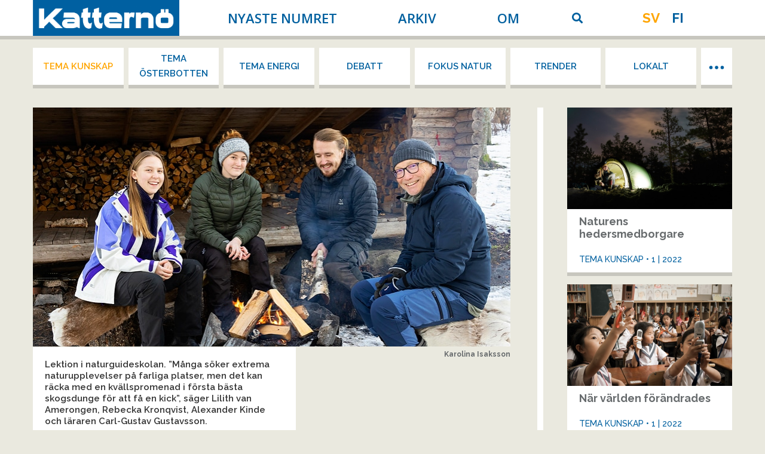

--- FILE ---
content_type: text/html; charset=UTF-8
request_url: https://katternodigital.fi/article/har-blir-natur-till-kunskap/
body_size: 16684
content:
<!DOCTYPE html>
<!--[if !(IE 6) | !(IE 7) | !(IE 8)  ]><!-->
<html lang="sv-SE" class="no-js">
<!--<![endif]-->
<head>
	<meta charset="UTF-8" />
		<meta name="viewport" content="width=device-width, initial-scale=1, maximum-scale=1, user-scalable=0">
		<meta name="theme-color" content="#ff9120"/>	<link rel="profile" href="https://gmpg.org/xfn/11" />
	<meta name='robots' content='index, follow, max-image-preview:large, max-snippet:-1, max-video-preview:-1' />
<link rel="alternate" hreflang="sv-se" href="https://katternodigital.fi/article/har-blir-natur-till-kunskap/" />
<link rel="alternate" hreflang="fi" href="https://katternodigital.fi/fi/article/taalla-saadaan-oppia-luonnosta/" />
<link rel="alternate" hreflang="x-default" href="https://katternodigital.fi/article/har-blir-natur-till-kunskap/" />

	<!-- This site is optimized with the Yoast SEO plugin v23.7 - https://yoast.com/wordpress/plugins/seo/ -->
	<title>Här blir natur till kunskap - Katternö Digital | 1 • 2022</title><link rel="preload" data-rocket-preload as="style" href="https://fonts.googleapis.com/css?family=Open%20Sans%3A400%2C600%2C700%7CRaleway%3A400%2C500%2C600%2C700%7CSpace%20Mono%3A400%2C600%2C700&#038;display=swap" /><link rel="stylesheet" href="https://fonts.googleapis.com/css?family=Open%20Sans%3A400%2C600%2C700%7CRaleway%3A400%2C500%2C600%2C700%7CSpace%20Mono%3A400%2C600%2C700&#038;display=swap" media="print" onload="this.media='all'" /><noscript><link rel="stylesheet" href="https://fonts.googleapis.com/css?family=Open%20Sans%3A400%2C600%2C700%7CRaleway%3A400%2C500%2C600%2C700%7CSpace%20Mono%3A400%2C600%2C700&#038;display=swap" /></noscript>
	<meta name="description" content="Underbar natur väntar överallt i Österbotten. I Outdoor Academy fördjupas natur­intresset till kunskap." />
	<link rel="canonical" href="https://katternodigital.fi/article/har-blir-natur-till-kunskap/" />
	<meta property="og:locale" content="sv_SE" />
	<meta property="og:type" content="article" />
	<meta property="og:title" content="Här blir natur till kunskap - Katternö Digital" />
	<meta property="og:description" content="Det sägs att om du kan göra en yrkeskarriär av något som du älskar att göra, så kommer du inte att behöva arbeta en dag till i ditt liv. Lilith van Amerongen, Rebecka Kronqvist och Alexander Kinde är på god väg att uppfylla sina yrkesdrömmar. Natur och friluftsliv är den gemensamma passionen. I höstas inledde&hellip;" />
	<meta property="og:url" content="https://katternodigital.fi/article/har-blir-natur-till-kunskap/" />
	<meta property="og:site_name" content="Katternö Digital" />
	<meta property="article:publisher" content="https://www.facebook.com/herrfors" />
	<meta property="article:modified_time" content="2022-03-14T12:33:17+00:00" />
	<meta property="og:image" content="https://katternodigital.fi/wp-content/uploads/2022/02/web_duvi_211217_0345.jpg" />
	<meta name="twitter:card" content="summary_large_image" />
	<script type="application/ld+json" class="yoast-schema-graph">{"@context":"https://schema.org","@graph":[{"@type":"WebPage","@id":"https://katternodigital.fi/article/har-blir-natur-till-kunskap/","url":"https://katternodigital.fi/article/har-blir-natur-till-kunskap/","name":"Här blir natur till kunskap - Katternö Digital","isPartOf":{"@id":"https://katternodigital.fi/#website"},"primaryImageOfPage":{"@id":"https://katternodigital.fi/article/har-blir-natur-till-kunskap/#primaryimage"},"image":{"@id":"https://katternodigital.fi/article/har-blir-natur-till-kunskap/#primaryimage"},"thumbnailUrl":"https://katternodigital.fi/wp-content/uploads/2022/02/web_duvi_211217_0161.jpg","datePublished":"2022-02-24T13:01:07+00:00","dateModified":"2022-03-14T12:33:17+00:00","breadcrumb":{"@id":"https://katternodigital.fi/article/har-blir-natur-till-kunskap/#breadcrumb"},"inLanguage":"sv-SE","potentialAction":[{"@type":"ReadAction","target":["https://katternodigital.fi/article/har-blir-natur-till-kunskap/"]}]},{"@type":"ImageObject","inLanguage":"sv-SE","@id":"https://katternodigital.fi/article/har-blir-natur-till-kunskap/#primaryimage","url":"https://katternodigital.fi/wp-content/uploads/2022/02/web_duvi_211217_0161.jpg","contentUrl":"https://katternodigital.fi/wp-content/uploads/2022/02/web_duvi_211217_0161.jpg"},{"@type":"BreadcrumbList","@id":"https://katternodigital.fi/article/har-blir-natur-till-kunskap/#breadcrumb","itemListElement":[{"@type":"ListItem","position":1,"name":"Hem","item":"https://katternodigital.fi/"},{"@type":"ListItem","position":2,"name":"Artiklar","item":"https://katternodigital.fi/article/"},{"@type":"ListItem","position":3,"name":"Här blir natur till kunskap"}]},{"@type":"WebSite","@id":"https://katternodigital.fi/#website","url":"https://katternodigital.fi/","name":"Katternö Digital","description":"Katternötidningen på webben","publisher":{"@id":"https://katternodigital.fi/#organization"},"potentialAction":[{"@type":"SearchAction","target":{"@type":"EntryPoint","urlTemplate":"https://katternodigital.fi/?s={search_term_string}"},"query-input":{"@type":"PropertyValueSpecification","valueRequired":true,"valueName":"search_term_string"}}],"inLanguage":"sv-SE"},{"@type":"Organization","@id":"https://katternodigital.fi/#organization","name":"Katternö Digital","url":"https://katternodigital.fi/","logo":{"@type":"ImageObject","inLanguage":"sv-SE","@id":"https://katternodigital.fi/#/schema/logo/image/","url":"https://katternodigital.fi/wp-content/uploads/2016/06/katterno-logo.png","contentUrl":"https://katternodigital.fi/wp-content/uploads/2016/06/katterno-logo.png","width":600,"height":147,"caption":"Katternö Digital"},"image":{"@id":"https://katternodigital.fi/#/schema/logo/image/"},"sameAs":["https://www.facebook.com/herrfors"]}]}</script>
	<!-- / Yoast SEO plugin. -->


<link rel='dns-prefetch' href='//fonts.googleapis.com' />
<link href='https://fonts.gstatic.com' crossorigin rel='preconnect' />
<link rel="alternate" type="application/rss+xml" title="Katternö Digital &raquo; Webbflöde" href="https://katternodigital.fi/feed/" />
<link rel="alternate" type="application/rss+xml" title="Katternö Digital &raquo; Kommentarsflöde" href="https://katternodigital.fi/comments/feed/" />
<style id='wp-emoji-styles-inline-css'>

	img.wp-smiley, img.emoji {
		display: inline !important;
		border: none !important;
		box-shadow: none !important;
		height: 1em !important;
		width: 1em !important;
		margin: 0 0.07em !important;
		vertical-align: -0.1em !important;
		background: none !important;
		padding: 0 !important;
	}
</style>
<link rel='stylesheet' id='wp-block-library-css' href='https://katternodigital.fi/wp-includes/css/dist/block-library/style.min.css?ver=6.6.4' media='all' />
<style id='wp-block-library-theme-inline-css'>
.wp-block-audio :where(figcaption){color:#555;font-size:13px;text-align:center}.is-dark-theme .wp-block-audio :where(figcaption){color:#ffffffa6}.wp-block-audio{margin:0 0 1em}.wp-block-code{border:1px solid #ccc;border-radius:4px;font-family:Menlo,Consolas,monaco,monospace;padding:.8em 1em}.wp-block-embed :where(figcaption){color:#555;font-size:13px;text-align:center}.is-dark-theme .wp-block-embed :where(figcaption){color:#ffffffa6}.wp-block-embed{margin:0 0 1em}.blocks-gallery-caption{color:#555;font-size:13px;text-align:center}.is-dark-theme .blocks-gallery-caption{color:#ffffffa6}:root :where(.wp-block-image figcaption){color:#555;font-size:13px;text-align:center}.is-dark-theme :root :where(.wp-block-image figcaption){color:#ffffffa6}.wp-block-image{margin:0 0 1em}.wp-block-pullquote{border-bottom:4px solid;border-top:4px solid;color:currentColor;margin-bottom:1.75em}.wp-block-pullquote cite,.wp-block-pullquote footer,.wp-block-pullquote__citation{color:currentColor;font-size:.8125em;font-style:normal;text-transform:uppercase}.wp-block-quote{border-left:.25em solid;margin:0 0 1.75em;padding-left:1em}.wp-block-quote cite,.wp-block-quote footer{color:currentColor;font-size:.8125em;font-style:normal;position:relative}.wp-block-quote.has-text-align-right{border-left:none;border-right:.25em solid;padding-left:0;padding-right:1em}.wp-block-quote.has-text-align-center{border:none;padding-left:0}.wp-block-quote.is-large,.wp-block-quote.is-style-large,.wp-block-quote.is-style-plain{border:none}.wp-block-search .wp-block-search__label{font-weight:700}.wp-block-search__button{border:1px solid #ccc;padding:.375em .625em}:where(.wp-block-group.has-background){padding:1.25em 2.375em}.wp-block-separator.has-css-opacity{opacity:.4}.wp-block-separator{border:none;border-bottom:2px solid;margin-left:auto;margin-right:auto}.wp-block-separator.has-alpha-channel-opacity{opacity:1}.wp-block-separator:not(.is-style-wide):not(.is-style-dots){width:100px}.wp-block-separator.has-background:not(.is-style-dots){border-bottom:none;height:1px}.wp-block-separator.has-background:not(.is-style-wide):not(.is-style-dots){height:2px}.wp-block-table{margin:0 0 1em}.wp-block-table td,.wp-block-table th{word-break:normal}.wp-block-table :where(figcaption){color:#555;font-size:13px;text-align:center}.is-dark-theme .wp-block-table :where(figcaption){color:#ffffffa6}.wp-block-video :where(figcaption){color:#555;font-size:13px;text-align:center}.is-dark-theme .wp-block-video :where(figcaption){color:#ffffffa6}.wp-block-video{margin:0 0 1em}:root :where(.wp-block-template-part.has-background){margin-bottom:0;margin-top:0;padding:1.25em 2.375em}
</style>
<link rel='stylesheet' id='mediaelement-css' href='https://katternodigital.fi/wp-includes/js/mediaelement/mediaelementplayer-legacy.min.css?ver=4.2.17' media='all' />
<link rel='stylesheet' id='wp-mediaelement-css' href='https://katternodigital.fi/wp-includes/js/mediaelement/wp-mediaelement.min.css?ver=6.6.4' media='all' />
<link data-minify="1" rel='stylesheet' id='view_editor_gutenberg_frontend_assets-css' href='https://katternodigital.fi/wp-content/cache/min/1/wp-content/plugins/toolset-blocks/public/css/views-frontend.css?ver=1729599136' media='all' />
<style id='view_editor_gutenberg_frontend_assets-inline-css'>
.wpv-sort-list-dropdown.wpv-sort-list-dropdown-style-default > span.wpv-sort-list,.wpv-sort-list-dropdown.wpv-sort-list-dropdown-style-default .wpv-sort-list-item {border-color: #cdcdcd;}.wpv-sort-list-dropdown.wpv-sort-list-dropdown-style-default .wpv-sort-list-item a {color: #444;background-color: #fff;}.wpv-sort-list-dropdown.wpv-sort-list-dropdown-style-default a:hover,.wpv-sort-list-dropdown.wpv-sort-list-dropdown-style-default a:focus {color: #000;background-color: #eee;}.wpv-sort-list-dropdown.wpv-sort-list-dropdown-style-default .wpv-sort-list-item.wpv-sort-list-current a {color: #000;background-color: #eee;}
.wpv-sort-list-dropdown.wpv-sort-list-dropdown-style-default > span.wpv-sort-list,.wpv-sort-list-dropdown.wpv-sort-list-dropdown-style-default .wpv-sort-list-item {border-color: #cdcdcd;}.wpv-sort-list-dropdown.wpv-sort-list-dropdown-style-default .wpv-sort-list-item a {color: #444;background-color: #fff;}.wpv-sort-list-dropdown.wpv-sort-list-dropdown-style-default a:hover,.wpv-sort-list-dropdown.wpv-sort-list-dropdown-style-default a:focus {color: #000;background-color: #eee;}.wpv-sort-list-dropdown.wpv-sort-list-dropdown-style-default .wpv-sort-list-item.wpv-sort-list-current a {color: #000;background-color: #eee;}.wpv-sort-list-dropdown.wpv-sort-list-dropdown-style-grey > span.wpv-sort-list,.wpv-sort-list-dropdown.wpv-sort-list-dropdown-style-grey .wpv-sort-list-item {border-color: #cdcdcd;}.wpv-sort-list-dropdown.wpv-sort-list-dropdown-style-grey .wpv-sort-list-item a {color: #444;background-color: #eeeeee;}.wpv-sort-list-dropdown.wpv-sort-list-dropdown-style-grey a:hover,.wpv-sort-list-dropdown.wpv-sort-list-dropdown-style-grey a:focus {color: #000;background-color: #e5e5e5;}.wpv-sort-list-dropdown.wpv-sort-list-dropdown-style-grey .wpv-sort-list-item.wpv-sort-list-current a {color: #000;background-color: #e5e5e5;}
.wpv-sort-list-dropdown.wpv-sort-list-dropdown-style-default > span.wpv-sort-list,.wpv-sort-list-dropdown.wpv-sort-list-dropdown-style-default .wpv-sort-list-item {border-color: #cdcdcd;}.wpv-sort-list-dropdown.wpv-sort-list-dropdown-style-default .wpv-sort-list-item a {color: #444;background-color: #fff;}.wpv-sort-list-dropdown.wpv-sort-list-dropdown-style-default a:hover,.wpv-sort-list-dropdown.wpv-sort-list-dropdown-style-default a:focus {color: #000;background-color: #eee;}.wpv-sort-list-dropdown.wpv-sort-list-dropdown-style-default .wpv-sort-list-item.wpv-sort-list-current a {color: #000;background-color: #eee;}.wpv-sort-list-dropdown.wpv-sort-list-dropdown-style-grey > span.wpv-sort-list,.wpv-sort-list-dropdown.wpv-sort-list-dropdown-style-grey .wpv-sort-list-item {border-color: #cdcdcd;}.wpv-sort-list-dropdown.wpv-sort-list-dropdown-style-grey .wpv-sort-list-item a {color: #444;background-color: #eeeeee;}.wpv-sort-list-dropdown.wpv-sort-list-dropdown-style-grey a:hover,.wpv-sort-list-dropdown.wpv-sort-list-dropdown-style-grey a:focus {color: #000;background-color: #e5e5e5;}.wpv-sort-list-dropdown.wpv-sort-list-dropdown-style-grey .wpv-sort-list-item.wpv-sort-list-current a {color: #000;background-color: #e5e5e5;}.wpv-sort-list-dropdown.wpv-sort-list-dropdown-style-blue > span.wpv-sort-list,.wpv-sort-list-dropdown.wpv-sort-list-dropdown-style-blue .wpv-sort-list-item {border-color: #0099cc;}.wpv-sort-list-dropdown.wpv-sort-list-dropdown-style-blue .wpv-sort-list-item a {color: #444;background-color: #cbddeb;}.wpv-sort-list-dropdown.wpv-sort-list-dropdown-style-blue a:hover,.wpv-sort-list-dropdown.wpv-sort-list-dropdown-style-blue a:focus {color: #000;background-color: #95bedd;}.wpv-sort-list-dropdown.wpv-sort-list-dropdown-style-blue .wpv-sort-list-item.wpv-sort-list-current a {color: #000;background-color: #95bedd;}
</style>
<style id='classic-theme-styles-inline-css'>
/*! This file is auto-generated */
.wp-block-button__link{color:#fff;background-color:#32373c;border-radius:9999px;box-shadow:none;text-decoration:none;padding:calc(.667em + 2px) calc(1.333em + 2px);font-size:1.125em}.wp-block-file__button{background:#32373c;color:#fff;text-decoration:none}
</style>
<style id='global-styles-inline-css'>
:root{--wp--preset--aspect-ratio--square: 1;--wp--preset--aspect-ratio--4-3: 4/3;--wp--preset--aspect-ratio--3-4: 3/4;--wp--preset--aspect-ratio--3-2: 3/2;--wp--preset--aspect-ratio--2-3: 2/3;--wp--preset--aspect-ratio--16-9: 16/9;--wp--preset--aspect-ratio--9-16: 9/16;--wp--preset--color--black: #000000;--wp--preset--color--cyan-bluish-gray: #abb8c3;--wp--preset--color--white: #FFF;--wp--preset--color--pale-pink: #f78da7;--wp--preset--color--vivid-red: #cf2e2e;--wp--preset--color--luminous-vivid-orange: #ff6900;--wp--preset--color--luminous-vivid-amber: #fcb900;--wp--preset--color--light-green-cyan: #7bdcb5;--wp--preset--color--vivid-green-cyan: #00d084;--wp--preset--color--pale-cyan-blue: #8ed1fc;--wp--preset--color--vivid-cyan-blue: #0693e3;--wp--preset--color--vivid-purple: #9b51e0;--wp--preset--color--accent: #ff9120;--wp--preset--color--dark-gray: #111;--wp--preset--color--light-gray: #767676;--wp--preset--gradient--vivid-cyan-blue-to-vivid-purple: linear-gradient(135deg,rgba(6,147,227,1) 0%,rgb(155,81,224) 100%);--wp--preset--gradient--light-green-cyan-to-vivid-green-cyan: linear-gradient(135deg,rgb(122,220,180) 0%,rgb(0,208,130) 100%);--wp--preset--gradient--luminous-vivid-amber-to-luminous-vivid-orange: linear-gradient(135deg,rgba(252,185,0,1) 0%,rgba(255,105,0,1) 100%);--wp--preset--gradient--luminous-vivid-orange-to-vivid-red: linear-gradient(135deg,rgba(255,105,0,1) 0%,rgb(207,46,46) 100%);--wp--preset--gradient--very-light-gray-to-cyan-bluish-gray: linear-gradient(135deg,rgb(238,238,238) 0%,rgb(169,184,195) 100%);--wp--preset--gradient--cool-to-warm-spectrum: linear-gradient(135deg,rgb(74,234,220) 0%,rgb(151,120,209) 20%,rgb(207,42,186) 40%,rgb(238,44,130) 60%,rgb(251,105,98) 80%,rgb(254,248,76) 100%);--wp--preset--gradient--blush-light-purple: linear-gradient(135deg,rgb(255,206,236) 0%,rgb(152,150,240) 100%);--wp--preset--gradient--blush-bordeaux: linear-gradient(135deg,rgb(254,205,165) 0%,rgb(254,45,45) 50%,rgb(107,0,62) 100%);--wp--preset--gradient--luminous-dusk: linear-gradient(135deg,rgb(255,203,112) 0%,rgb(199,81,192) 50%,rgb(65,88,208) 100%);--wp--preset--gradient--pale-ocean: linear-gradient(135deg,rgb(255,245,203) 0%,rgb(182,227,212) 50%,rgb(51,167,181) 100%);--wp--preset--gradient--electric-grass: linear-gradient(135deg,rgb(202,248,128) 0%,rgb(113,206,126) 100%);--wp--preset--gradient--midnight: linear-gradient(135deg,rgb(2,3,129) 0%,rgb(40,116,252) 100%);--wp--preset--font-size--small: 13px;--wp--preset--font-size--medium: 20px;--wp--preset--font-size--large: 36px;--wp--preset--font-size--x-large: 42px;--wp--preset--spacing--20: 0.44rem;--wp--preset--spacing--30: 0.67rem;--wp--preset--spacing--40: 1rem;--wp--preset--spacing--50: 1.5rem;--wp--preset--spacing--60: 2.25rem;--wp--preset--spacing--70: 3.38rem;--wp--preset--spacing--80: 5.06rem;--wp--preset--shadow--natural: 6px 6px 9px rgba(0, 0, 0, 0.2);--wp--preset--shadow--deep: 12px 12px 50px rgba(0, 0, 0, 0.4);--wp--preset--shadow--sharp: 6px 6px 0px rgba(0, 0, 0, 0.2);--wp--preset--shadow--outlined: 6px 6px 0px -3px rgba(255, 255, 255, 1), 6px 6px rgba(0, 0, 0, 1);--wp--preset--shadow--crisp: 6px 6px 0px rgba(0, 0, 0, 1);}:where(.is-layout-flex){gap: 0.5em;}:where(.is-layout-grid){gap: 0.5em;}body .is-layout-flex{display: flex;}.is-layout-flex{flex-wrap: wrap;align-items: center;}.is-layout-flex > :is(*, div){margin: 0;}body .is-layout-grid{display: grid;}.is-layout-grid > :is(*, div){margin: 0;}:where(.wp-block-columns.is-layout-flex){gap: 2em;}:where(.wp-block-columns.is-layout-grid){gap: 2em;}:where(.wp-block-post-template.is-layout-flex){gap: 1.25em;}:where(.wp-block-post-template.is-layout-grid){gap: 1.25em;}.has-black-color{color: var(--wp--preset--color--black) !important;}.has-cyan-bluish-gray-color{color: var(--wp--preset--color--cyan-bluish-gray) !important;}.has-white-color{color: var(--wp--preset--color--white) !important;}.has-pale-pink-color{color: var(--wp--preset--color--pale-pink) !important;}.has-vivid-red-color{color: var(--wp--preset--color--vivid-red) !important;}.has-luminous-vivid-orange-color{color: var(--wp--preset--color--luminous-vivid-orange) !important;}.has-luminous-vivid-amber-color{color: var(--wp--preset--color--luminous-vivid-amber) !important;}.has-light-green-cyan-color{color: var(--wp--preset--color--light-green-cyan) !important;}.has-vivid-green-cyan-color{color: var(--wp--preset--color--vivid-green-cyan) !important;}.has-pale-cyan-blue-color{color: var(--wp--preset--color--pale-cyan-blue) !important;}.has-vivid-cyan-blue-color{color: var(--wp--preset--color--vivid-cyan-blue) !important;}.has-vivid-purple-color{color: var(--wp--preset--color--vivid-purple) !important;}.has-black-background-color{background-color: var(--wp--preset--color--black) !important;}.has-cyan-bluish-gray-background-color{background-color: var(--wp--preset--color--cyan-bluish-gray) !important;}.has-white-background-color{background-color: var(--wp--preset--color--white) !important;}.has-pale-pink-background-color{background-color: var(--wp--preset--color--pale-pink) !important;}.has-vivid-red-background-color{background-color: var(--wp--preset--color--vivid-red) !important;}.has-luminous-vivid-orange-background-color{background-color: var(--wp--preset--color--luminous-vivid-orange) !important;}.has-luminous-vivid-amber-background-color{background-color: var(--wp--preset--color--luminous-vivid-amber) !important;}.has-light-green-cyan-background-color{background-color: var(--wp--preset--color--light-green-cyan) !important;}.has-vivid-green-cyan-background-color{background-color: var(--wp--preset--color--vivid-green-cyan) !important;}.has-pale-cyan-blue-background-color{background-color: var(--wp--preset--color--pale-cyan-blue) !important;}.has-vivid-cyan-blue-background-color{background-color: var(--wp--preset--color--vivid-cyan-blue) !important;}.has-vivid-purple-background-color{background-color: var(--wp--preset--color--vivid-purple) !important;}.has-black-border-color{border-color: var(--wp--preset--color--black) !important;}.has-cyan-bluish-gray-border-color{border-color: var(--wp--preset--color--cyan-bluish-gray) !important;}.has-white-border-color{border-color: var(--wp--preset--color--white) !important;}.has-pale-pink-border-color{border-color: var(--wp--preset--color--pale-pink) !important;}.has-vivid-red-border-color{border-color: var(--wp--preset--color--vivid-red) !important;}.has-luminous-vivid-orange-border-color{border-color: var(--wp--preset--color--luminous-vivid-orange) !important;}.has-luminous-vivid-amber-border-color{border-color: var(--wp--preset--color--luminous-vivid-amber) !important;}.has-light-green-cyan-border-color{border-color: var(--wp--preset--color--light-green-cyan) !important;}.has-vivid-green-cyan-border-color{border-color: var(--wp--preset--color--vivid-green-cyan) !important;}.has-pale-cyan-blue-border-color{border-color: var(--wp--preset--color--pale-cyan-blue) !important;}.has-vivid-cyan-blue-border-color{border-color: var(--wp--preset--color--vivid-cyan-blue) !important;}.has-vivid-purple-border-color{border-color: var(--wp--preset--color--vivid-purple) !important;}.has-vivid-cyan-blue-to-vivid-purple-gradient-background{background: var(--wp--preset--gradient--vivid-cyan-blue-to-vivid-purple) !important;}.has-light-green-cyan-to-vivid-green-cyan-gradient-background{background: var(--wp--preset--gradient--light-green-cyan-to-vivid-green-cyan) !important;}.has-luminous-vivid-amber-to-luminous-vivid-orange-gradient-background{background: var(--wp--preset--gradient--luminous-vivid-amber-to-luminous-vivid-orange) !important;}.has-luminous-vivid-orange-to-vivid-red-gradient-background{background: var(--wp--preset--gradient--luminous-vivid-orange-to-vivid-red) !important;}.has-very-light-gray-to-cyan-bluish-gray-gradient-background{background: var(--wp--preset--gradient--very-light-gray-to-cyan-bluish-gray) !important;}.has-cool-to-warm-spectrum-gradient-background{background: var(--wp--preset--gradient--cool-to-warm-spectrum) !important;}.has-blush-light-purple-gradient-background{background: var(--wp--preset--gradient--blush-light-purple) !important;}.has-blush-bordeaux-gradient-background{background: var(--wp--preset--gradient--blush-bordeaux) !important;}.has-luminous-dusk-gradient-background{background: var(--wp--preset--gradient--luminous-dusk) !important;}.has-pale-ocean-gradient-background{background: var(--wp--preset--gradient--pale-ocean) !important;}.has-electric-grass-gradient-background{background: var(--wp--preset--gradient--electric-grass) !important;}.has-midnight-gradient-background{background: var(--wp--preset--gradient--midnight) !important;}.has-small-font-size{font-size: var(--wp--preset--font-size--small) !important;}.has-medium-font-size{font-size: var(--wp--preset--font-size--medium) !important;}.has-large-font-size{font-size: var(--wp--preset--font-size--large) !important;}.has-x-large-font-size{font-size: var(--wp--preset--font-size--x-large) !important;}
:where(.wp-block-post-template.is-layout-flex){gap: 1.25em;}:where(.wp-block-post-template.is-layout-grid){gap: 1.25em;}
:where(.wp-block-columns.is-layout-flex){gap: 2em;}:where(.wp-block-columns.is-layout-grid){gap: 2em;}
:root :where(.wp-block-pullquote){font-size: 1.5em;line-height: 1.6;}
</style>
<link rel='stylesheet' id='wpml-legacy-horizontal-list-0-css' href='https://katternodigital.fi/wp-content/plugins/sitepress-multilingual-cms/templates/language-switchers/legacy-list-horizontal/style.min.css?ver=1' media='all' />
<style id='wpml-legacy-horizontal-list-0-inline-css'>
.wpml-ls-statics-shortcode_actions, .wpml-ls-statics-shortcode_actions .wpml-ls-sub-menu, .wpml-ls-statics-shortcode_actions a {border-color:#cdcdcd;}.wpml-ls-statics-shortcode_actions a, .wpml-ls-statics-shortcode_actions .wpml-ls-sub-menu a, .wpml-ls-statics-shortcode_actions .wpml-ls-sub-menu a:link, .wpml-ls-statics-shortcode_actions li:not(.wpml-ls-current-language) .wpml-ls-link, .wpml-ls-statics-shortcode_actions li:not(.wpml-ls-current-language) .wpml-ls-link:link {color:#444444;background-color:#ffffff;}.wpml-ls-statics-shortcode_actions a, .wpml-ls-statics-shortcode_actions .wpml-ls-sub-menu a:hover,.wpml-ls-statics-shortcode_actions .wpml-ls-sub-menu a:focus, .wpml-ls-statics-shortcode_actions .wpml-ls-sub-menu a:link:hover, .wpml-ls-statics-shortcode_actions .wpml-ls-sub-menu a:link:focus {color:#000000;background-color:#eeeeee;}.wpml-ls-statics-shortcode_actions .wpml-ls-current-language > a {color:#444444;background-color:#ffffff;}.wpml-ls-statics-shortcode_actions .wpml-ls-current-language:hover>a, .wpml-ls-statics-shortcode_actions .wpml-ls-current-language>a:focus {color:#000000;background-color:#eeeeee;}
</style>
<link rel='stylesheet' id='parent-style-css' href='https://katternodigital.fi/wp-content/themes/dt-the7/style.css?ver=6.6.4' media='all' />
<link data-minify="1" rel='stylesheet' id='the7-font-css' href='https://katternodigital.fi/wp-content/cache/min/1/wp-content/themes/dt-the7/fonts/icomoon-the7-font/icomoon-the7-font.min.css?ver=1729599136' media='all' />
<link data-minify="1" rel='stylesheet' id='the7-awesome-fonts-css' href='https://katternodigital.fi/wp-content/cache/min/1/wp-content/themes/dt-the7/fonts/FontAwesome/css/all.min.css?ver=1729599136' media='all' />
<link rel='stylesheet' id='the7-awesome-fonts-back-css' href='https://katternodigital.fi/wp-content/themes/dt-the7/fonts/FontAwesome/back-compat.min.css?ver=12.0.2' media='all' />
<link data-minify="1" rel='stylesheet' id='the7-Defaults-css' href='https://katternodigital.fi/wp-content/cache/min/1/wp-content/uploads/smile_fonts/Defaults/Defaults.css?ver=1729599136' media='all' />

<link rel='stylesheet' id='dt-main-css' href='https://katternodigital.fi/wp-content/themes/dt-the7/css/main.min.css?ver=12.0.2' media='all' />
<link rel='stylesheet' id='the7-custom-scrollbar-css' href='https://katternodigital.fi/wp-content/themes/dt-the7/lib/custom-scrollbar/custom-scrollbar.min.css?ver=12.0.2' media='all' />
<link rel='stylesheet' id='the7-wpbakery-css' href='https://katternodigital.fi/wp-content/themes/dt-the7/css/wpbakery.min.css?ver=12.0.2' media='all' />
<link data-minify="1" rel='stylesheet' id='the7-css-vars-css' href='https://katternodigital.fi/wp-content/cache/min/1/wp-content/uploads/the7-css/css-vars.css?ver=1729599136' media='all' />
<link data-minify="1" rel='stylesheet' id='dt-custom-css' href='https://katternodigital.fi/wp-content/cache/min/1/wp-content/uploads/the7-css/custom.css?ver=1729599136' media='all' />
<link data-minify="1" rel='stylesheet' id='dt-media-css' href='https://katternodigital.fi/wp-content/cache/min/1/wp-content/uploads/the7-css/media.css?ver=1729599136' media='all' />
<link data-minify="1" rel='stylesheet' id='the7-mega-menu-css' href='https://katternodigital.fi/wp-content/cache/min/1/wp-content/uploads/the7-css/mega-menu.css?ver=1729599137' media='all' />
<link data-minify="1" rel='stylesheet' id='style-css' href='https://katternodigital.fi/wp-content/cache/min/1/wp-content/themes/wm-7-child/style.css?ver=1729599137' media='all' />
<script src="https://katternodigital.fi/wp-includes/js/jquery/jquery.min.js?ver=3.7.1" id="jquery-core-js"></script>


<script id="wpml-cookie-js-extra">
var wpml_cookies = {"wp-wpml_current_language":{"value":"sv","expires":1,"path":"\/"}};
var wpml_cookies = {"wp-wpml_current_language":{"value":"sv","expires":1,"path":"\/"}};
</script>

<script src="https://katternodigital.fi/wp-content/themes/wm-7-child/page-scripts/modules/overflow-menu.js?ver=6.6.4" id="ktrn-overflow-js" data-rocket-defer defer></script>

<script id="dt-above-fold-js-extra">
var dtLocal = {"themeUrl":"https:\/\/katternodigital.fi\/wp-content\/themes\/dt-the7","passText":"F\u00f6r att se detta skyddade inl\u00e4gg, skriv in l\u00f6senordet nedan:","moreButtonText":{"loading":"Laddar\u2026","loadMore":"Ladda mer"},"postID":"12496","ajaxurl":"https:\/\/katternodigital.fi\/wp-admin\/admin-ajax.php","REST":{"baseUrl":"https:\/\/katternodigital.fi\/wp-json\/the7\/v1","endpoints":{"sendMail":"\/send-mail"}},"contactMessages":{"required":"One or more fields have an error. Please check and try again.","terms":"Please accept the privacy policy.","fillTheCaptchaError":"Please, fill the captcha."},"captchaSiteKey":"","ajaxNonce":"467ef1278f","pageData":"","themeSettings":{"smoothScroll":"off","lazyLoading":false,"desktopHeader":{"height":60},"ToggleCaptionEnabled":"disabled","ToggleCaption":"Navigation","floatingHeader":{"showAfter":140,"showMenu":false,"height":60,"logo":{"showLogo":true,"html":"","url":"https:\/\/katternodigital.fi\/"}},"topLine":{"floatingTopLine":{"logo":{"showLogo":false,"html":""}}},"mobileHeader":{"firstSwitchPoint":1040,"secondSwitchPoint":0,"firstSwitchPointHeight":60,"secondSwitchPointHeight":60,"mobileToggleCaptionEnabled":"disabled","mobileToggleCaption":"Meny"},"stickyMobileHeaderFirstSwitch":{"logo":{"html":"<img class=\" preload-me\" src=\"https:\/\/katternodigital.fi\/wp-content\/uploads\/2017\/06\/katterno-logo.png\" srcset=\"https:\/\/katternodigital.fi\/wp-content\/uploads\/2017\/06\/katterno-logo.png 600w, https:\/\/katternodigital.fi\/wp-content\/uploads\/2017\/06\/katterno-logo.png 600w\" width=\"600\" height=\"147\"   sizes=\"600px\" alt=\"Kattern\u00f6 Digital\" \/>"}},"stickyMobileHeaderSecondSwitch":{"logo":{"html":"<img class=\" preload-me\" src=\"https:\/\/katternodigital.fi\/wp-content\/uploads\/2017\/06\/katterno-logo.png\" srcset=\"https:\/\/katternodigital.fi\/wp-content\/uploads\/2017\/06\/katterno-logo.png 600w, https:\/\/katternodigital.fi\/wp-content\/uploads\/2017\/06\/katterno-logo.png 600w\" width=\"600\" height=\"147\"   sizes=\"600px\" alt=\"Kattern\u00f6 Digital\" \/>"}},"sidebar":{"switchPoint":970},"boxedWidth":"1280px"},"VCMobileScreenWidth":"768"};
var dtShare = {"shareButtonText":{"facebook":"Share on Facebook","twitter":"Share on X","pinterest":"Pin it","linkedin":"Share on Linkedin","whatsapp":"Share on Whatsapp"},"overlayOpacity":"85"};
</script>

<link rel="https://api.w.org/" href="https://katternodigital.fi/wp-json/" /><link rel="EditURI" type="application/rsd+xml" title="RSD" href="https://katternodigital.fi/xmlrpc.php?rsd" />
<meta name="generator" content="WordPress 6.6.4" />
<link rel='shortlink' href='https://katternodigital.fi/?p=12496' />
<link rel="alternate" title="oEmbed (JSON)" type="application/json+oembed" href="https://katternodigital.fi/wp-json/oembed/1.0/embed?url=https%3A%2F%2Fkatternodigital.fi%2Farticle%2Fhar-blir-natur-till-kunskap%2F" />
<link rel="alternate" title="oEmbed (XML)" type="text/xml+oembed" href="https://katternodigital.fi/wp-json/oembed/1.0/embed?url=https%3A%2F%2Fkatternodigital.fi%2Farticle%2Fhar-blir-natur-till-kunskap%2F&#038;format=xml" />
<meta name="generator" content="WPML ver:4.6.13 stt:18,52;" />
        <meta name="format-detection" content="telephone=no">
     
	<noscript>
		<link data-minify="1" rel="stylesheet" href="https://katternodigital.fi/wp-content/cache/min/1/wp-content/plugins/toolset-blocks/vendor/toolset/blocks/public/css/style.css?ver=1729599137">
	</noscript><meta name="generator" content="Powered by WPBakery Page Builder - drag and drop page builder for WordPress."/>
<link rel="icon" href="https://katternodigital.fi/wp-content/uploads/2021/02/favicon-16x16-1.png" type="image/png" sizes="16x16"/><link rel="icon" href="https://katternodigital.fi/wp-content/uploads/2021/02/favicon-32x32-1.png" type="image/png" sizes="32x32"/><noscript><style> .wpb_animate_when_almost_visible { opacity: 1; }</style></noscript><script>
  (function(i,s,o,g,r,a,m){i['GoogleAnalyticsObject']=r;i[r]=i[r]||function(){
  (i[r].q=i[r].q||[]).push(arguments)},i[r].l=1*new Date();a=s.createElement(o),
  m=s.getElementsByTagName(o)[0];a.async=1;a.src=g;m.parentNode.insertBefore(a,m)
  })(window,document,'script','https://www.google-analytics.com/analytics.js','ga');
 
  ga('create', 'UA-79498874-1', 'auto');
ga('set', 'anonymizeIp', true);
  ga('send', 'pageview');
 
</script><style id='the7-custom-inline-css' type='text/css'>
/*breadcrumbs background color*/
.page-title .breadcrumbs {
background-color: rgba(0, 0, 0, 0.05);
}

/*@import 'https://fonts.googleapis.com/css?family=Droid+Serif:700';*/

.ktrn-checklist tr:first-child th {
	border: none;
}

.ktrn-checklist tr th:first-child {
	width: 80%;
}

.ktrn-checklist tr th:not(:first-child) {
	text-align: center;
}

.ktrn-checklist tr td:not(:first-child) {
	text-align: center;
}

.ktrn-checklist tr td:nth-child(n+2):before {
	display: block;
	content: "";
	width: 15px;
	height: 15px;
	margin: auto;
	border: 1px solid grey;
}
</style>
<noscript><style id="rocket-lazyload-nojs-css">.rll-youtube-player, [data-lazy-src]{display:none !important;}</style></noscript></head>
<body id="the7-body" class="article-template-default single single-article postid-12496 wp-embed-responsive no-comments dt-responsive-on right-mobile-menu-close-icon ouside-menu-close-icon mobile-hamburger-close-bg-enable mobile-hamburger-close-bg-hover-enable  fade-medium-mobile-menu-close-icon fade-medium-menu-close-icon srcset-enabled btn-flat custom-btn-color custom-btn-hover-color floating-mobile-menu-icon top-header first-switch-logo-left first-switch-menu-right second-switch-logo-left second-switch-menu-right layzr-loading-on popup-message-style the7-ver-12.0.2 dt-fa-compatibility wpb-js-composer js-comp-ver-7.8 vc_responsive">
<!-- The7 12.0.2 -->

<div id="page" >
	<a class="skip-link screen-reader-text" href="#content">Skip to content</a>

<div data-rocket-location-hash="770882601ed7277185f0e53b1b21a929" class="masthead inline-header justify full-height shadow-decoration shadow-mobile-header-decoration small-mobile-menu-icon mobile-menu-icon-bg-on mobile-menu-icon-hover-bg-on show-sub-menu-on-hover" role="banner">

    <div data-rocket-location-hash="1e63f3242edafc9256cbcd477fd53c2e" class="top-bar top-bar-empty top-bar-line-hide">
	<div class="top-bar-bg" ></div>
	<div class="mini-widgets left-widgets"></div><div class="mini-widgets right-widgets"></div></div>

    <header data-rocket-location-hash="0318c417a580c0a2399abaa16dbca5de" class="header-bar">

        <div class="branding">
	<div id="site-title" class="assistive-text">Katternö Digital</div>
	<div id="site-description" class="assistive-text">Katternötidningen på webben</div>
	<a class="" href="https://katternodigital.fi/"><img class=" preload-me" src="data:image/svg+xml,%3Csvg%20xmlns='http://www.w3.org/2000/svg'%20viewBox='0%200%20600%20147'%3E%3C/svg%3E" data-lazy-srcset="https://katternodigital.fi/wp-content/uploads/2017/06/katterno-logo.png 600w, https://katternodigital.fi/wp-content/uploads/2017/06/katterno-logo.png 600w" width="600" height="147"   data-lazy-sizes="600px" alt="Katternö Digital" data-lazy-src="https://katternodigital.fi/wp-content/uploads/2017/06/katterno-logo.png" /><noscript><img class=" preload-me" src="https://katternodigital.fi/wp-content/uploads/2017/06/katterno-logo.png" srcset="https://katternodigital.fi/wp-content/uploads/2017/06/katterno-logo.png 600w, https://katternodigital.fi/wp-content/uploads/2017/06/katterno-logo.png 600w" width="600" height="147"   sizes="600px" alt="Katternö Digital" /></noscript></a></div>
        <ul id="site-desktop-menu" class="main-nav underline-decoration upwards-line outside-item-double-margin" role="menu"><li class="menu-item menu-item-type-post_type menu-item-object-page menu-item-home menu-item-10884 first depth-0"><a href='https://katternodigital.fi/' data-level='1'><span class="menu-item-text"><span class="menu-text">Nyaste numret</span></span></a></li> <li class="menu-item menu-item-type-post_type menu-item-object-page menu-item-237 depth-0 dt-mega-menu mega-auto-width mega-column-3"><a href='https://katternodigital.fi/arkiv/' data-level='1'><span class="menu-item-text"><span class="menu-text">Arkiv</span></span></a></li> <li class="menu-item menu-item-type-custom menu-item-object-custom menu-item-has-children menu-item-243 last has-children depth-0"><a href='#' class='not-clickable-item' data-level='1'><span class="menu-item-text"><span class="menu-text">Om</span></span></a><ul class="sub-nav level-arrows-on"><li class="menu-item menu-item-type-post_type menu-item-object-page menu-item-238 first depth-1"><a href='https://katternodigital.fi/om-oss/' data-level='2'><span class="menu-item-text"><span class="menu-text">Katternötidningen</span></span></a></li> <li class="menu-item menu-item-type-post_type menu-item-object-page menu-item-244 depth-1"><a href='https://katternodigital.fi/kontakta-oss/' data-level='2'><span class="menu-item-text"><span class="menu-text">Kontakta oss</span></span></a></li> <li class="menu-item menu-item-type-post_type menu-item-object-page menu-item-3634 depth-1"><a href='https://katternodigital.fi/fokus-natur/' data-level='2'><span class="menu-item-text"><span class="menu-text">Fokus natur</span></span></a></li> <li class="menu-item menu-item-type-post_type menu-item-object-page menu-item-245 depth-1"><a href='https://katternodigital.fi/fraga-jalle/' data-level='2'><span class="menu-item-text"><span class="menu-text">Fråga Jalle</span></span></a></li> </ul></li> </ul>
        <div id="site-desktop-search-lang">
            <div class="ktrn-g-header-search">
                <div id="ktrn-g-search-icon"><i class="fa fa-search"></i></div>
                <div id="ktrn-g-search-box" class="ktrn-g shadow">
                    <h5 class="ktrn-g blue">
                        SÖK                    </h5> <form class="searchform" role="search" method="get" action="https://katternodigital.fi/">
    <label for="the7-search" class="screen-reader-text">Search:</label>
    <input type="text" id="the7-search" class="field searchform-s" name="s" value="" placeholder="Skriv och tryck enter..." />
    <input type="submit" class="assistive-text searchsubmit" value="Go!" />
    <a href="" class="submit"><svg version="1.1" id="Layer_1" xmlns="http://www.w3.org/2000/svg" xmlns:xlink="http://www.w3.org/1999/xlink" x="0px" y="0px" viewBox="0 0 16 16" style="enable-background:new 0 0 16 16;" xml:space="preserve"><path d="M11.7,10.3c2.1-2.9,1.5-7-1.4-9.1s-7-1.5-9.1,1.4s-1.5,7,1.4,9.1c2.3,1.7,5.4,1.7,7.7,0h0c0,0,0.1,0.1,0.1,0.1l3.8,3.8c0.4,0.4,1,0.4,1.4,0s0.4-1,0-1.4l-3.8-3.9C11.8,10.4,11.8,10.4,11.7,10.3L11.7,10.3z M12,6.5c0,3-2.5,5.5-5.5,5.5S1,9.5,1,6.5S3.5,1,6.5,1S12,3.5,12,6.5z"/></svg></a>
</form>
</div>
            </div>
        </div>

        <div class="ktrn-g-header-lang">
            <span>sv</span><a href="https://katternodigital.fi/fi/article/taalla-saadaan-oppia-luonnosta/">fi</a>        </div>


        
    </header>

</div>
<div class='dt-close-mobile-menu-icon'><span></span></div>
<div class='dt-mobile-header'>
    <div data-rocket-location-hash="5dc5eec7fba86654df06b0ac12d37516" class="ktrn-g-mobile-lang">
        <span>Svenska</span><a href="https://katternodigital.fi/fi/article/taalla-saadaan-oppia-luonnosta/">Suomi</a>    </div>
	<div data-rocket-location-hash="d4f028febd816be2c2ed56fb8f953ac9" class="ktrn-g-mobile-search"><h5>SÖK</h5> <form class="searchform" role="search" method="get" action="https://katternodigital.fi/">
    <label for="the7-search" class="screen-reader-text">Search:</label>
    <input type="text" id="the7-search" class="field searchform-s" name="s" value="" placeholder="Skriv och tryck enter..." />
    <input type="submit" class="assistive-text searchsubmit" value="Go!" />
    <a href="" class="submit"><svg version="1.1" id="Layer_1" xmlns="http://www.w3.org/2000/svg" xmlns:xlink="http://www.w3.org/1999/xlink" x="0px" y="0px" viewBox="0 0 16 16" style="enable-background:new 0 0 16 16;" xml:space="preserve"><path d="M11.7,10.3c2.1-2.9,1.5-7-1.4-9.1s-7-1.5-9.1,1.4s-1.5,7,1.4,9.1c2.3,1.7,5.4,1.7,7.7,0h0c0,0,0.1,0.1,0.1,0.1l3.8,3.8c0.4,0.4,1,0.4,1.4,0s0.4-1,0-1.4l-3.8-3.9C11.8,10.4,11.8,10.4,11.7,10.3L11.7,10.3z M12,6.5c0,3-2.5,5.5-5.5,5.5S1,9.5,1,6.5S3.5,1,6.5,1S12,3.5,12,6.5z"/></svg></a>
</form>
</div>
	<ul class="mobile-main-nav" role="menu">
		<li class="menu-item menu-item-type-post_type menu-item-object-page menu-item-home menu-item-10884 first depth-0"><a href='https://katternodigital.fi/' data-level='1'><span class="menu-item-text"><span class="menu-text">Nyaste numret</span></span></a></li> <li class="menu-item menu-item-type-post_type menu-item-object-page menu-item-237 depth-0 dt-mega-menu mega-auto-width mega-column-3"><a href='https://katternodigital.fi/arkiv/' data-level='1'><span class="menu-item-text"><span class="menu-text">Arkiv</span></span></a></li> <li class="menu-item menu-item-type-custom menu-item-object-custom menu-item-has-children menu-item-243 last has-children depth-0"><a href='#' class='not-clickable-item' data-level='1'><span class="menu-item-text"><span class="menu-text">Om</span></span></a><ul class="sub-nav level-arrows-on"><li class="menu-item menu-item-type-post_type menu-item-object-page menu-item-238 first depth-1"><a href='https://katternodigital.fi/om-oss/' data-level='2'><span class="menu-item-text"><span class="menu-text">Katternötidningen</span></span></a></li> <li class="menu-item menu-item-type-post_type menu-item-object-page menu-item-244 depth-1"><a href='https://katternodigital.fi/kontakta-oss/' data-level='2'><span class="menu-item-text"><span class="menu-text">Kontakta oss</span></span></a></li> <li class="menu-item menu-item-type-post_type menu-item-object-page menu-item-3634 depth-1"><a href='https://katternodigital.fi/fokus-natur/' data-level='2'><span class="menu-item-text"><span class="menu-text">Fokus natur</span></span></a></li> <li class="menu-item menu-item-type-post_type menu-item-object-page menu-item-245 depth-1"><a href='https://katternodigital.fi/fraga-jalle/' data-level='2'><span class="menu-item-text"><span class="menu-text">Fråga Jalle</span></span></a></li> </ul></li> 	</ul>
	<div class='mobile-mini-widgets-in-menu'></div>
</div>

        


<div data-rocket-location-hash="a88464e17a669761e1ee9cc196289784" id="main" class="sidebar-right sidebar-divider-vertical">

	
	<div data-rocket-location-hash="8a7ac7e40b9d0bb898825d9044f674c6" class="main-gradient"></div>
	<div data-rocket-location-hash="c1b23ea346766ffa8e0919565494ed55" class="wf-wrap">
	<div class="wf-container-main">

	
        <div class="ktrn-t-category-menu">
            <div class="ktrn-w-category-view"><div class="ktrn-w-category-item shadow blue"><a class="cat-active"  href="https://katternodigital.fi/artiklar/category/tema-kunskap/">Tema kunskap</a></div><div class="ktrn-w-category-item shadow blue"><a class=""  href="https://katternodigital.fi/artiklar/category/tema-osterbotten/">Tema Österbotten</a></div><div class="ktrn-w-category-item shadow blue"><a class=""  href="https://katternodigital.fi/artiklar/category/tema-energi/">Tema energi</a></div><div class="ktrn-w-category-item shadow blue"><a class=""  href="https://katternodigital.fi/artiklar/category/debatt/">Debatt</a></div><div class="ktrn-w-category-item shadow blue"><a class=""  href="https://katternodigital.fi/artiklar/category/fokus-natur/">Fokus Natur</a></div><div class="ktrn-w-category-item shadow blue"><a class=""  href="https://katternodigital.fi/artiklar/category/trender/">Trender</a></div><div class="ktrn-w-category-item shadow blue"><a class=""  href="https://katternodigital.fi/artiklar/category/lokalt/">Lokalt</a></div><div class="ktrn-w-category-item shadow blue"><a class=""  href="https://katternodigital.fi/artiklar/category/knattero/">Knatterö</a></div><div class="ktrn-w-category-item shadow blue"><a class=""  href="https://katternodigital.fi/artiklar/category/ovrigt/">Övrigt</a></div><div class="ktrn-w-category-menu shadow"><img src="data:image/svg+xml,%3Csvg%20xmlns='http://www.w3.org/2000/svg'%20viewBox='0%200%200%200'%3E%3C/svg%3E" data-lazy-src="https://katternodigital.fi/wp-content/uploads/2016/05/undermeny-05.svg" /><noscript><img src="https://katternodigital.fi/wp-content/uploads/2016/05/undermeny-05.svg" /></noscript></div><div class="ktrn-w-category-submenu shadow"></div></div>        </div>
        

            

            <!-- !- Content -->
            <div id="content" class="content ktrn-t-article-template" role="main">
                                        
                    
                    
                                                <div class="ktrn-t-image">
                                <img src=https://katternodigital.fi/wp-content/uploads/2022/02/web_duvi_211217_0345.jpg />
                                                                    <div class="ktrn-t-main-image-caption">Lektion i naturguideskolan. ”Många söker extrema naturupplevelser på farliga platser, men det kan räcka med en kvällspromenad i första bästa skogsdunge för att få en kick”, säger Lilith van Amerongen, Rebecka Kronqvist, Alexander Kinde och läraren Carl-Gustav Gustavsson.</div>
                                                                <div class="ktrn-t-main-image-author">Karolina Isaksson</div>
                            </div>
                                                                <div class="ktrn-t-head">
                        <h1>Här blir natur till kunskap</h1>
                        <h5 href="#" class="ktrn-t-issue-link">Tema kunskap • 1 | 2022                        </h5>
                    </div>

                    <div class="ktrn-t-body">
                                                    <div class="ktrn-t-ingress">Underbar natur väntar överallt i Österbotten. I <b>Outdoor Academy</b> fördjupas natur­intresset till kunskap.</div>
                                                
<article id="post-12496" class="single-postlike post-12496 article type-article status-publish tag-kronoby tag-natur c-tema-kunskap issue-1-2022 description-off">

	<div class="entry-content"><div class="ktrn-t-article-inline"><div class="ktrn-t-article-image-caption quote large ">I Österbotten är naturen alltid nära. Allt man be  höver göra är att öppna ögonen.</div><div class="ktrn-t-article-image-author"></div></div>
<div class="ktrn-t-reset-indent"></div>
<p><strong>Det sägs att</strong> om du kan göra en yrkeskarriär av något som du älskar att göra, så kommer du inte att behöva arbeta en dag till i ditt liv.</p>
<p>Lilith van Amerongen, Rebecka Kronqvist och Alexander Kinde är på god väg att uppfylla sina yrkesdrömmar. Natur och friluftsliv är den gemensamma passionen. I höstas inledde de den tvååriga utbildningen till naturguider vid Outdoor Academy i Kronoby. </p>
<p>Att naturen lockar allt fler allt mer är inget som förvånar dem.</p>
<p>”Det känns alltid så bra att komma ut i naturen. Den ger ro och en känsla av tacksamhet över skönheten runt omkring mig. Min framtidsdröm är att kunna jobba som friluftsguide och få dela med mig av naturupplevelserna”, förklarar Lilith.</p>
<p>”Jag njuter av att glömma bort mobilen och bara vara här och nu. Efteråt belönas man dessutom med en ny pigghet”, säger Rebecka.</p>
<p>”Många vetenskapliga studier visar att stressnivåerna sjunker när man kommer ut i naturen”, konstaterar Alexander. </p>
<p>&nbsp;<br />
<div class="ktrn-t-reset-indent"></div>
<p><strong>Deras förhandskunskaper</strong> och erfarenheter av friluftsliv före utbildningen var rätt olika.</p>
<p>”Jag kommer från en familj som vistats mycket ute i naturen och har åkt skidor sedan jag var sex år gammal. För mig har friluftsliv alltid varit en livsstil”, berättar Alexander, som kommer från Göteborg.</p>
<p>Lilith är uppvuxen i Tyskland och i hennes familj har friluftsliv inte varit någon stor sak. ”Mitt intresse för naturen väcktes när jag var på studieutbyte i Norge. De vackra vyerna gav mig helt nya upplevelser och sedan dess har jag varit begeistrad i friluftsliv”, säger hon. </p>
<p>Även för Rebecka är intresset för naturen relativt nyvaknat.</p>
<p>”Jag är uppvuxen här i Kronoby, så visst har naturen alltid varit närvarande, men jag har inte varit någon jättehurtig skogsfantast. Innan jag inledde den här utbildningen gick jag ett år på Base Camp-utbildningen här i samma skola och sedan dess har jag varit såld.”</p>
<p>&nbsp;</p>
<p><img decoding="async" src="data:image/svg+xml,%3Csvg%20xmlns='http://www.w3.org/2000/svg'%20viewBox='0%200%200%200'%3E%3C/svg%3E" data-lazy-src="https://katternodigital.fi/wp-content/uploads/2022/02/web_duvi_211217_0161.jpg" /><noscript><img decoding="async" src="https://katternodigital.fi/wp-content/uploads/2022/02/web_duvi_211217_0161.jpg" /></noscript><br />
<div class="ktrn-t-article-inline"><div class="ktrn-t-article-image-caption caption large "> Utbildningen på Outdoor Academy ger blivande friluftsguider en gedigen grund att stå på för att ta ut stadsbor i naturen. ”Många som studerar här har redan ett yrke. Andra kommer direkt från gymnasiet. Blandningen gör att alla har något att lära av sina studiekompisar”, säger Carl-Gustav Gustavsson. </div><div class="ktrn-t-article-image-author">Bild: Karolina Isaksson</div></div>
<p>&nbsp;<br />
<div class="ktrn-t-reset-indent"></div>
<p><strong>Väsentligt i utbildningen</strong> är att lära sig hur man klarar sig i naturen utan moderna bekvämligheter, men också att prova på sådant som klättring, paddling och skidåkning.</p>
<p>En del saker kan kännas ovant eller till och med avskräckande i början, men har man väl tagit sig över hindret kanske man i stället har ett minne för livet. Rebecka har ett personligt exempel.</p>
<p>”Vi paddlade bland stora vågor, och för mig som var ovan var det rätt läskigt. Sedan fick vi lära oss surfa på vågorna, och då skrattade jag lycklig som ett litet barn och tänkte att det här är livet.”</p>
<p>Hennes tips är att gå in med låga förväntningar, men med öppet sinne, för att möta naturen.</p>
<p>”Det är inte alltid man lyckas återskapa samma känsla som man haft vid andra tillfällen. Men det som alltid slår in är att maten är godare ute i naturen. En enkel pasta med pesto kan smaka underbart när man efter en lång vandring slår sig ner vid ett vackert ställe.”</p>
<p>&nbsp;</p>
<p><img decoding="async" src="data:image/svg+xml,%3Csvg%20xmlns='http://www.w3.org/2000/svg'%20viewBox='0%200%200%200'%3E%3C/svg%3E" data-lazy-src="https://katternodigital.fi/wp-content/uploads/2022/02/web_duvi_211217_0127.jpg" /><noscript><img decoding="async" src="https://katternodigital.fi/wp-content/uploads/2022/02/web_duvi_211217_0127.jpg" /></noscript><br />
<div class="ktrn-t-article-inline"><div class="ktrn-t-article-image-caption caption large "> Lilith van Amerongen, Alexander Kinde och Rebecka Kronqvist har sökt sig till Outdoor Academy i Kronoby för att fördjupa sina kunskaper i friluftsliv, men också för att dagligen få njuta av naturen. ”I naturen får vi tillbaka den barnsliga glädjen och nyfikenheten.” </div><div class="ktrn-t-article-image-author">Bild: Karolina Isaksson</div></div>
<p>&nbsp;<br />
<div class="ktrn-t-reset-indent"></div>
<p><strong>Passionen för natur</strong> har tagit de tre friluftseleverna till sceniska platser bland annat i Norge, Katalonien och Armenien. Även inom utbildningen ingår en hel del resor. I höstas var de i Ruka. Nästa läsår bär det bland annat av till Lofoten och åländska paddlingsvatten. </p>
<p>Även om de gärna besöker platser med olika typer av natur, påminner de om att man inte behöver åka långt eller företa stora expeditioner för att få en naturkick.</p>
<p>”Egentligen behöver man inte åka bort överhuvudtaget. Det räcker med att man går ut i sin egen närmiljö och verkligen öppnar ögonen. Jag använder inte alls min mobil när jag är ute på vandring. Det har hänt att jag fullständigt glömt bort var jag lagt mobilen eftersom jag inte saknat den på timmar”, säger Lilith. </p>
<p>”Österbotten har jättefin natur. Ett bra sätt att uppleva den på nära håll är att paddla längs åarna och bland öarna i skärgården”, säger Alexander.</p>
<p>&nbsp;<br />
<div class="ktrn-t-reset-indent"></div>
<p><strong>En annan myt</strong> som de gärna slår hål på är att friluftsliv kräver mycket utrustning och att det alltså skulle vara en dyr hobby.</p>
<p>”För en normal tur klarar man sig med kläderna i garderoben. Som naturvän vill jag också förespråka en allmänt minskad konsumtion av varor. Jag hittade nyligen bra och billiga begagnade skidor. Hål på kläder kan man ofta lappa med silvertejp”, säger Lilith.</p>
<p>”Mitt tips är att köpa stryktåliga lågpriskläder från en järnaffär och kanske satsa mer på vissa plagg som man trivs i, eftersom dyrare kläder ofta håller många år”, tipsar Alexander.</p>
<p>”Det lönar sig att passa på när fjolårets modeller säljs ut”, tillägger Rebecka. </p>
<p><strong> </strong><br />
<div class="ktrn-t-reset-indent"></div>
<p><strong>Till sist måste</strong> vi reda ut det här med årstiderna. När är naturen som bäst?</p>
<p>”Alltid! Varje årstid har sin charm, men vintern i Finland är otroligt vacker när hela dagen kan vara som en enda lång solnedgång”, säger Lilith.</p>
<p>”Vintern i skogen har överraskat mig positivt sedan jag började studera här, men jag tycker fortfarande mest om värme, så sommaren är min absoluta favorit”, säger Rebecka.</p>
<p>”För mig är vintern nummer ett. När snön ligger på träden och det är knäpptyst”, säger Alexander.</p>
<p>&nbsp;</p>
<p>&nbsp;</p>
<div class="ktrn-t-factbox-container"><h3 class="ktrn-t-factbox-title"><strong>Outdoor Academy</strong></h3><div class="ktrn-t-factbox-content"> &nbsp;</p>
<ul>
<li>Tvåårig yrkesutbildning som upprätthålls av Kvarnen i Kronoby.</li>
</ul>
<p>&nbsp;</p>
<ul>
<li>I utbildningen till nordisk friluftsguide ingår fem block: paddling, klättring, skidåkning, uteteknik samt grupper och ledarskap.</li>
</ul>
<p>&nbsp;</p>
<ul>
<li>Tar årligen in cirka 20 studerande, ungefär hälften från Österbotten och hälften ut­ifrån.</li>
</ul>
<p></div></div>
</div>
</article>

                                                    <div class="ktrn-t-authors">
                                                                    <strong>TEXT: Johan Svenlin</strong>
                                                                                            </div>
                                            </div>
                    <div class="page-links">

                                          </div>
                </div><!-- #content .wf-cell -->
                
	<aside id="sidebar" class="sidebar">
		<div class="sidebar-content">
			<section id="text-5" class="widget widget_text">			<div class="textwidget"><div class="ktrn-t-right-sidebar">

	
	
		

      <div class="ktrn-w-article-view">
		
          <div class="ktrn-w-article-item shadow">
            
            <a data-bg="https://katternodigital.fi/wp-content/uploads/2022/02/web_katterno2022_mia-westerlund_kasper-dalkarl-2.jpg" href="https://katternodigital.fi/article/naturens-hedersmedborgare/" class="ktrn-w-article-img rocket-lazyload" style=""><img decoding="async" src="data:image/svg+xml,%3Csvg%20xmlns='http://www.w3.org/2000/svg'%20viewBox='0%200%200%200'%3E%3C/svg%3E" alt="Naturens hedersmedborgare - Katternö Digital 1 | 2022" class="ktrn-w-article-hidden" data-lazy-src="https://katternodigital.fi/wp-content/uploads/2022/02/web_katterno2022_mia-westerlund_kasper-dalkarl-2.jpg" /><noscript><img decoding="async" src="https://katternodigital.fi/wp-content/uploads/2022/02/web_katterno2022_mia-westerlund_kasper-dalkarl-2.jpg" alt="Naturens hedersmedborgare - Katternö Digital 1 | 2022" class="ktrn-w-article-hidden" /></noscript></a>
            
            
            <div class="ktrn-w-article-info">
              <div class="ktrn-w-article-title ktrn-w-info-field"><h2><a href="https://katternodigital.fi/article/naturens-hedersmedborgare/">Naturens hedersmedborgare</a></h2></div>
              <div class="ktrn-w-article-issue ktrn-w-info-field">Tema kunskap • 1 | 2022</div>
              
            </div>
          </div>
		
          <div class="ktrn-w-article-item shadow">
            
            <a data-bg="https://katternodigital.fi/wp-content/uploads/2022/02/web_japan-0506-090-edit.jpg" href="https://katternodigital.fi/article/nar-varlden-forandrades/" class="ktrn-w-article-img rocket-lazyload" style=""><img decoding="async" src="data:image/svg+xml,%3Csvg%20xmlns='http://www.w3.org/2000/svg'%20viewBox='0%200%200%200'%3E%3C/svg%3E" alt="När världen förändrades - Katternö Digital 1 | 2022" class="ktrn-w-article-hidden" data-lazy-src="https://katternodigital.fi/wp-content/uploads/2022/02/web_japan-0506-090-edit.jpg" /><noscript><img decoding="async" src="https://katternodigital.fi/wp-content/uploads/2022/02/web_japan-0506-090-edit.jpg" alt="När världen förändrades - Katternö Digital 1 | 2022" class="ktrn-w-article-hidden" /></noscript></a>
            
            
            <div class="ktrn-w-article-info">
              <div class="ktrn-w-article-title ktrn-w-info-field"><h2><a href="https://katternodigital.fi/article/nar-varlden-forandrades/">När världen förändrades</a></h2></div>
              <div class="ktrn-w-article-issue ktrn-w-info-field">Tema kunskap • 1 | 2022</div>
              
            </div>
          </div>
		
          <div class="ktrn-w-article-item shadow">
            
            <a data-bg="https://katternodigital.fi/wp-content/uploads/2022/03/web_0k0a7697_ok.jpg" href="https://katternodigital.fi/article/heidi-siktar-pa-rymden/" class="ktrn-w-article-img rocket-lazyload" style=""><img decoding="async" src="data:image/svg+xml,%3Csvg%20xmlns='http://www.w3.org/2000/svg'%20viewBox='0%200%200%200'%3E%3C/svg%3E" alt="Heidi siktar på rymden - Katternö Digital 1 | 2022" class="ktrn-w-article-hidden" data-lazy-src="https://katternodigital.fi/wp-content/uploads/2022/03/web_0k0a7697_ok.jpg" /><noscript><img decoding="async" src="https://katternodigital.fi/wp-content/uploads/2022/03/web_0k0a7697_ok.jpg" alt="Heidi siktar på rymden - Katternö Digital 1 | 2022" class="ktrn-w-article-hidden" /></noscript></a>
            
            
            <div class="ktrn-w-article-info">
              <div class="ktrn-w-article-title ktrn-w-info-field"><h2><a href="https://katternodigital.fi/article/heidi-siktar-pa-rymden/">Heidi siktar på rymden</a></h2></div>
              <div class="ktrn-w-article-issue ktrn-w-info-field">Tema kunskap • 1 | 2022</div>
              
            </div>
          </div>
		
          <div class="ktrn-w-article-item shadow">
            
            <a data-bg="https://katternodigital.fi/wp-content/uploads/2022/03/web_solen.jpg" href="https://katternodigital.fi/article/vad-solen-kan-stalla-till/" class="ktrn-w-article-img rocket-lazyload" style=""><img decoding="async" src="data:image/svg+xml,%3Csvg%20xmlns='http://www.w3.org/2000/svg'%20viewBox='0%200%200%200'%3E%3C/svg%3E" alt="Vad solen kan ställa till - Katternö Digital 1 | 2022" class="ktrn-w-article-hidden" data-lazy-src="https://katternodigital.fi/wp-content/uploads/2022/03/web_solen.jpg" /><noscript><img decoding="async" src="https://katternodigital.fi/wp-content/uploads/2022/03/web_solen.jpg" alt="Vad solen kan ställa till - Katternö Digital 1 | 2022" class="ktrn-w-article-hidden" /></noscript></a>
            
            
            <div class="ktrn-w-article-info">
              <div class="ktrn-w-article-title ktrn-w-info-field"><h2><a href="https://katternodigital.fi/article/vad-solen-kan-stalla-till/">Vad solen kan ställa till</a></h2></div>
              <div class="ktrn-w-article-issue ktrn-w-info-field">Tema kunskap • 1 | 2022</div>
              
            </div>
          </div>
		
          <div class="ktrn-w-article-item shadow">
            
            <a data-bg="https://katternodigital.fi/wp-content/uploads/2020/10/heimspratji-header-1.jpg" href="https://katternodigital.fi/article/de-oonskade-dialekterna/" class="ktrn-w-article-img rocket-lazyload" style=""><img decoding="async" src="data:image/svg+xml,%3Csvg%20xmlns='http://www.w3.org/2000/svg'%20viewBox='0%200%200%200'%3E%3C/svg%3E" alt="De oönskade dialekterna - Katternö Digital 1 | 2022" class="ktrn-w-article-hidden" data-lazy-src="https://katternodigital.fi/wp-content/uploads/2020/10/heimspratji-header-1.jpg" /><noscript><img decoding="async" src="https://katternodigital.fi/wp-content/uploads/2020/10/heimspratji-header-1.jpg" alt="De oönskade dialekterna - Katternö Digital 1 | 2022" class="ktrn-w-article-hidden" /></noscript></a>
            
            
            <div class="ktrn-w-article-info">
              <div class="ktrn-w-article-title ktrn-w-info-field"><h2><a href="https://katternodigital.fi/article/de-oonskade-dialekterna/">De oönskade dialekterna</a></h2></div>
              <div class="ktrn-w-article-issue ktrn-w-info-field">Tema kunskap • 1 | 2022</div>
              
            </div>
          </div>
		
          <div class="ktrn-w-article-item shadow">
            
            <a data-bg="https://katternodigital.fi/wp-content/uploads/2022/03/tradavattne.jpg" href="https://katternodigital.fi/article/vagar-for-folk-och-fa/" class="ktrn-w-article-img rocket-lazyload" style=""><img decoding="async" src="data:image/svg+xml,%3Csvg%20xmlns='http://www.w3.org/2000/svg'%20viewBox='0%200%200%200'%3E%3C/svg%3E" alt="Vägar för folk och fä - Katternö Digital 1 | 2022" class="ktrn-w-article-hidden" data-lazy-src="https://katternodigital.fi/wp-content/uploads/2022/03/tradavattne.jpg" /><noscript><img decoding="async" src="https://katternodigital.fi/wp-content/uploads/2022/03/tradavattne.jpg" alt="Vägar för folk och fä - Katternö Digital 1 | 2022" class="ktrn-w-article-hidden" /></noscript></a>
            
            
            <div class="ktrn-w-article-info">
              <div class="ktrn-w-article-title ktrn-w-info-field"><h2><a href="https://katternodigital.fi/article/vagar-for-folk-och-fa/">Vägar för folk och fä</a></h2></div>
              <div class="ktrn-w-article-issue ktrn-w-info-field">Tema kunskap • 1 | 2022</div>
              
            </div>
          </div>
		
      </div>
	
	
	


</div></div>
		</section>		</div>
	</aside><!-- #sidebar -->

                <?php// dynamic_sidebar( 'sidebar_3' ); ?>
                <div class="ktrn-t-related-posts">
                    <h4 class="ktrn-t blue">Relaterade artiklar</h4>
                    <div class="ktrn-w-article-view"></div>                </div>
            </div>
        


			</div><!-- .wf-container -->
		</div><!-- .wf-wrap -->

	
	</div><!-- #main -->

	


	<!-- !Footer -->
	<footer data-rocket-location-hash="c7718a5ef16385192abc45828f450db3" id="footer" class="footer solid-bg">

		
			<div data-rocket-location-hash="a18d64eff6b26cfbc18ec3f788fcc28b" class="wf-wrap">
				<div data-rocket-location-hash="b67ea414a04413f005a1ff051505f3f9" class="wf-container-footer">
					<div class="wf-container">
						<section id="text-2" class="widget widget_text wf-cell wf-1-3">			<div class="textwidget"><div class="ktrn-g-footer-col ktrn-g-footer-logo">
  <img src="data:image/svg+xml,%3Csvg%20xmlns='http://www.w3.org/2000/svg'%20viewBox='0%200%200%200'%3E%3C/svg%3E" data-lazy-src="https://katternodigital.fi/wp-content/uploads/2016/03/katternoe.png" /><noscript><img src="https://katternodigital.fi/wp-content/uploads/2016/03/katternoe.png" /></noscript>
</div></div>
		</section><section id="text-7" class="widget widget_text wf-cell wf-1-3">			<div class="textwidget"><div class="ktrn-g-footer-col ktrn-g-centered">
  <a href="https://katternodigital.fi/kontakta-oss" class="ktrn-g-link-btn shadow blue">KONTAKT</a>
</div></div>
		</section><section id="text-4" class="widget widget_text wf-cell wf-1-3">			<div class="textwidget"><div class="ktrn-g-footer-col">
  <h3 class="ktrn-g blue">Katternö Group</h3>
  <div class="ktrn-g-footer-links blue">
    <a href="http://katterno.fi/" target="_blank" rel="noopener">katternö.fi</a>
    <a href="http://eekab.fi/" target="_blank" rel="noopener">eekab.fi</a>
    <a href="http://herrfors.fi/" target="_blank" rel="noopener">herrfors.fi</a>
    <a href="http://kronobyelverk.fi/" target="_blank" rel="noopener">kronobyelverk.fi</a>
    <a href="http://nkab.fi/" target="_blank" rel="noopener">nkab.fi</a>
    <a href="http://venergia.fi/" target="_blank" rel="noopener">venergia.fi</a>
  </div>
</div></div>
		</section>					</div><!-- .wf-container -->
				</div><!-- .wf-container-footer -->
			</div><!-- .wf-wrap -->

			
<!-- !Bottom-bar -->
<div data-rocket-location-hash="2ab520abfcee5e34ac562b13349ddc31" id="bottom-bar" class="logo-left" role="contentinfo">
    <div data-rocket-location-hash="736ebc282fd50ba4b6dd003bdc8bc3be" class="wf-wrap">
        <div class="wf-container-bottom">

			
                <div class="wf-float-left">

					© Katternö Group 2021
                </div>

			
            <div class="wf-float-right">

				<div class="bottom-text-block"><p>Web design: <a href="https://wikstrommedia.fi" target="_blank">Wikström Media</a></p>
</div>
            </div>

        </div><!-- .wf-container-bottom -->
    </div><!-- .wf-wrap -->
</div><!-- #bottom-bar -->
	</footer><!-- #footer -->

<a href="#" class="scroll-top"><svg version="1.1" id="Layer_1" xmlns="http://www.w3.org/2000/svg" xmlns:xlink="http://www.w3.org/1999/xlink" x="0px" y="0px"
	 viewBox="0 0 16 16" style="enable-background:new 0 0 16 16;" xml:space="preserve">
<path d="M11.7,6.3l-3-3C8.5,3.1,8.3,3,8,3c0,0,0,0,0,0C7.7,3,7.5,3.1,7.3,3.3l-3,3c-0.4,0.4-0.4,1,0,1.4c0.4,0.4,1,0.4,1.4,0L7,6.4
	V12c0,0.6,0.4,1,1,1s1-0.4,1-1V6.4l1.3,1.3c0.4,0.4,1,0.4,1.4,0C11.9,7.5,12,7.3,12,7S11.9,6.5,11.7,6.3z"/>
</svg><span class="screen-reader-text">Go to Top</span></a>

</div><!-- #page -->


<script type="text/javascript">
const wpvViewHead = document.getElementsByTagName( "head" )[ 0 ];
const wpvViewExtraCss = document.createElement( "style" );
wpvViewExtraCss.textContent = '<!--[if IE 7]><style>.wpv-pagination { *zoom: 1; }</style><![endif]-->';
wpvViewHead.appendChild( wpvViewExtraCss );
</script>




<script src="https://www.google.com/recaptcha/api.js?render=6Ld6mawUAAAAAAXYgJRU74eHiE6WVQa54Natuf7A&amp;ver=3.0" id="google-recaptcha-js"></script>
<script src="https://katternodigital.fi/wp-includes/js/dist/vendor/wp-polyfill.min.js?ver=3.15.0" id="wp-polyfill-js"></script>
<script id="wpcf7-recaptcha-js-extra">
var wpcf7_recaptcha = {"sitekey":"6Ld6mawUAAAAAAXYgJRU74eHiE6WVQa54Natuf7A","actions":{"homepage":"homepage","contactform":"contactform"}};
</script>












<script id="wp-util-js-extra">
var _wpUtilSettings = {"ajax":{"url":"\/wp-admin\/admin-ajax.php"}};
</script>



<script id="views-blocks-frontend-js-extra">
var wpv_pagination_local = {"front_ajaxurl":"https:\/\/katternodigital.fi\/wp-admin\/admin-ajax.php","calendar_image":"https:\/\/katternodigital.fi\/wp-content\/plugins\/toolset-blocks\/embedded\/res\/img\/calendar.gif","calendar_text":"Select date","datepicker_min_date":null,"datepicker_max_date":null,"datepicker_min_year":"1582","datepicker_max_year":"3000","resize_debounce_tolerance":"100","datepicker_style_url":"https:\/\/katternodigital.fi\/wp-content\/plugins\/toolset-blocks\/vendor\/toolset\/toolset-common\/toolset-forms\/css\/wpt-jquery-ui\/jquery-ui-1.11.4.custom.css","wpmlLang":"sv"};
</script>

<script>window.lazyLoadOptions=[{elements_selector:"img[data-lazy-src],.rocket-lazyload,iframe[data-lazy-src]",data_src:"lazy-src",data_srcset:"lazy-srcset",data_sizes:"lazy-sizes",class_loading:"lazyloading",class_loaded:"lazyloaded",threshold:300,callback_loaded:function(element){if(element.tagName==="IFRAME"&&element.dataset.rocketLazyload=="fitvidscompatible"){if(element.classList.contains("lazyloaded")){if(typeof window.jQuery!="undefined"){if(jQuery.fn.fitVids){jQuery(element).parent().fitVids()}}}}}},{elements_selector:".rocket-lazyload",data_src:"lazy-src",data_srcset:"lazy-srcset",data_sizes:"lazy-sizes",class_loading:"lazyloading",class_loaded:"lazyloaded",threshold:300,}];window.addEventListener('LazyLoad::Initialized',function(e){var lazyLoadInstance=e.detail.instance;if(window.MutationObserver){var observer=new MutationObserver(function(mutations){var image_count=0;var iframe_count=0;var rocketlazy_count=0;mutations.forEach(function(mutation){for(var i=0;i<mutation.addedNodes.length;i++){if(typeof mutation.addedNodes[i].getElementsByTagName!=='function'){continue}
if(typeof mutation.addedNodes[i].getElementsByClassName!=='function'){continue}
images=mutation.addedNodes[i].getElementsByTagName('img');is_image=mutation.addedNodes[i].tagName=="IMG";iframes=mutation.addedNodes[i].getElementsByTagName('iframe');is_iframe=mutation.addedNodes[i].tagName=="IFRAME";rocket_lazy=mutation.addedNodes[i].getElementsByClassName('rocket-lazyload');image_count+=images.length;iframe_count+=iframes.length;rocketlazy_count+=rocket_lazy.length;if(is_image){image_count+=1}
if(is_iframe){iframe_count+=1}}});if(image_count>0||iframe_count>0||rocketlazy_count>0){lazyLoadInstance.update()}});var b=document.getElementsByTagName("body")[0];var config={childList:!0,subtree:!0};observer.observe(b,config)}},!1)</script><script data-no-minify="1" async src="https://katternodigital.fi/wp-content/plugins/wp-rocket/assets/js/lazyload/17.8.3/lazyload.min.js"></script>
<div data-rocket-location-hash="bcb2696f44d2e55638648dcfbdb145f8" class="pswp" tabindex="-1" role="dialog" aria-hidden="true">
	<div data-rocket-location-hash="0adb552b32876ad25e08f0d7089cc321" class="pswp__bg"></div>
	<div data-rocket-location-hash="a026fac533950d0916bfca4a526b2911" class="pswp__scroll-wrap">
		<div data-rocket-location-hash="359f1ba9565f09e134772da6b1c9cf7d" class="pswp__container">
			<div class="pswp__item"></div>
			<div class="pswp__item"></div>
			<div class="pswp__item"></div>
		</div>
		<div data-rocket-location-hash="43ea336752ecd38259e4a662973ecfef" class="pswp__ui pswp__ui--hidden">
			<div class="pswp__top-bar">
				<div class="pswp__counter"></div>
				<button class="pswp__button pswp__button--close" title="Close (Esc)" aria-label="Close (Esc)"></button>
				<button class="pswp__button pswp__button--share" title="Share" aria-label="Share"></button>
				<button class="pswp__button pswp__button--fs" title="Toggle fullscreen" aria-label="Toggle fullscreen"></button>
				<button class="pswp__button pswp__button--zoom" title="Zoom in/out" aria-label="Zoom in/out"></button>
				<div class="pswp__preloader">
					<div class="pswp__preloader__icn">
						<div class="pswp__preloader__cut">
							<div class="pswp__preloader__donut"></div>
						</div>
					</div>
				</div>
			</div>
			<div class="pswp__share-modal pswp__share-modal--hidden pswp__single-tap">
				<div class="pswp__share-tooltip"></div> 
			</div>
			<button class="pswp__button pswp__button--arrow--left" title="Previous (arrow left)" aria-label="Previous (arrow left)">
			</button>
			<button class="pswp__button pswp__button--arrow--right" title="Next (arrow right)" aria-label="Next (arrow right)">
			</button>
			<div class="pswp__caption">
				<div class="pswp__caption__center"></div>
			</div>
		</div>
	</div>
</div>
<script>var rocket_beacon_data = {"ajax_url":"https:\/\/katternodigital.fi\/wp-admin\/admin-ajax.php","nonce":"553578ed5d","url":"https:\/\/katternodigital.fi\/article\/har-blir-natur-till-kunskap","is_mobile":false,"width_threshold":1600,"height_threshold":700,"delay":500,"debug":null,"status":{"atf":true,"lrc":true},"elements":"img, video, picture, p, main, div, li, svg, section, header, span","lrc_threshold":1800}</script><script src="https://katternodigital.fi/wp-content/cache/min/1/8d91adae850827b75d3557c90c23b9cb.js" data-minify="1" data-rocket-defer defer></script></body>
</html>

<!-- This website is like a Rocket, isn't it? Performance optimized by WP Rocket. Learn more: https://wp-rocket.me - Debug: cached@1768609783 -->

--- FILE ---
content_type: text/html; charset=utf-8
request_url: https://www.google.com/recaptcha/api2/anchor?ar=1&k=6Ld6mawUAAAAAAXYgJRU74eHiE6WVQa54Natuf7A&co=aHR0cHM6Ly9rYXR0ZXJub2RpZ2l0YWwuZmk6NDQz&hl=en&v=PoyoqOPhxBO7pBk68S4YbpHZ&size=invisible&anchor-ms=20000&execute-ms=30000&cb=my2pk7pku33v
body_size: 48661
content:
<!DOCTYPE HTML><html dir="ltr" lang="en"><head><meta http-equiv="Content-Type" content="text/html; charset=UTF-8">
<meta http-equiv="X-UA-Compatible" content="IE=edge">
<title>reCAPTCHA</title>
<style type="text/css">
/* cyrillic-ext */
@font-face {
  font-family: 'Roboto';
  font-style: normal;
  font-weight: 400;
  font-stretch: 100%;
  src: url(//fonts.gstatic.com/s/roboto/v48/KFO7CnqEu92Fr1ME7kSn66aGLdTylUAMa3GUBHMdazTgWw.woff2) format('woff2');
  unicode-range: U+0460-052F, U+1C80-1C8A, U+20B4, U+2DE0-2DFF, U+A640-A69F, U+FE2E-FE2F;
}
/* cyrillic */
@font-face {
  font-family: 'Roboto';
  font-style: normal;
  font-weight: 400;
  font-stretch: 100%;
  src: url(//fonts.gstatic.com/s/roboto/v48/KFO7CnqEu92Fr1ME7kSn66aGLdTylUAMa3iUBHMdazTgWw.woff2) format('woff2');
  unicode-range: U+0301, U+0400-045F, U+0490-0491, U+04B0-04B1, U+2116;
}
/* greek-ext */
@font-face {
  font-family: 'Roboto';
  font-style: normal;
  font-weight: 400;
  font-stretch: 100%;
  src: url(//fonts.gstatic.com/s/roboto/v48/KFO7CnqEu92Fr1ME7kSn66aGLdTylUAMa3CUBHMdazTgWw.woff2) format('woff2');
  unicode-range: U+1F00-1FFF;
}
/* greek */
@font-face {
  font-family: 'Roboto';
  font-style: normal;
  font-weight: 400;
  font-stretch: 100%;
  src: url(//fonts.gstatic.com/s/roboto/v48/KFO7CnqEu92Fr1ME7kSn66aGLdTylUAMa3-UBHMdazTgWw.woff2) format('woff2');
  unicode-range: U+0370-0377, U+037A-037F, U+0384-038A, U+038C, U+038E-03A1, U+03A3-03FF;
}
/* math */
@font-face {
  font-family: 'Roboto';
  font-style: normal;
  font-weight: 400;
  font-stretch: 100%;
  src: url(//fonts.gstatic.com/s/roboto/v48/KFO7CnqEu92Fr1ME7kSn66aGLdTylUAMawCUBHMdazTgWw.woff2) format('woff2');
  unicode-range: U+0302-0303, U+0305, U+0307-0308, U+0310, U+0312, U+0315, U+031A, U+0326-0327, U+032C, U+032F-0330, U+0332-0333, U+0338, U+033A, U+0346, U+034D, U+0391-03A1, U+03A3-03A9, U+03B1-03C9, U+03D1, U+03D5-03D6, U+03F0-03F1, U+03F4-03F5, U+2016-2017, U+2034-2038, U+203C, U+2040, U+2043, U+2047, U+2050, U+2057, U+205F, U+2070-2071, U+2074-208E, U+2090-209C, U+20D0-20DC, U+20E1, U+20E5-20EF, U+2100-2112, U+2114-2115, U+2117-2121, U+2123-214F, U+2190, U+2192, U+2194-21AE, U+21B0-21E5, U+21F1-21F2, U+21F4-2211, U+2213-2214, U+2216-22FF, U+2308-230B, U+2310, U+2319, U+231C-2321, U+2336-237A, U+237C, U+2395, U+239B-23B7, U+23D0, U+23DC-23E1, U+2474-2475, U+25AF, U+25B3, U+25B7, U+25BD, U+25C1, U+25CA, U+25CC, U+25FB, U+266D-266F, U+27C0-27FF, U+2900-2AFF, U+2B0E-2B11, U+2B30-2B4C, U+2BFE, U+3030, U+FF5B, U+FF5D, U+1D400-1D7FF, U+1EE00-1EEFF;
}
/* symbols */
@font-face {
  font-family: 'Roboto';
  font-style: normal;
  font-weight: 400;
  font-stretch: 100%;
  src: url(//fonts.gstatic.com/s/roboto/v48/KFO7CnqEu92Fr1ME7kSn66aGLdTylUAMaxKUBHMdazTgWw.woff2) format('woff2');
  unicode-range: U+0001-000C, U+000E-001F, U+007F-009F, U+20DD-20E0, U+20E2-20E4, U+2150-218F, U+2190, U+2192, U+2194-2199, U+21AF, U+21E6-21F0, U+21F3, U+2218-2219, U+2299, U+22C4-22C6, U+2300-243F, U+2440-244A, U+2460-24FF, U+25A0-27BF, U+2800-28FF, U+2921-2922, U+2981, U+29BF, U+29EB, U+2B00-2BFF, U+4DC0-4DFF, U+FFF9-FFFB, U+10140-1018E, U+10190-1019C, U+101A0, U+101D0-101FD, U+102E0-102FB, U+10E60-10E7E, U+1D2C0-1D2D3, U+1D2E0-1D37F, U+1F000-1F0FF, U+1F100-1F1AD, U+1F1E6-1F1FF, U+1F30D-1F30F, U+1F315, U+1F31C, U+1F31E, U+1F320-1F32C, U+1F336, U+1F378, U+1F37D, U+1F382, U+1F393-1F39F, U+1F3A7-1F3A8, U+1F3AC-1F3AF, U+1F3C2, U+1F3C4-1F3C6, U+1F3CA-1F3CE, U+1F3D4-1F3E0, U+1F3ED, U+1F3F1-1F3F3, U+1F3F5-1F3F7, U+1F408, U+1F415, U+1F41F, U+1F426, U+1F43F, U+1F441-1F442, U+1F444, U+1F446-1F449, U+1F44C-1F44E, U+1F453, U+1F46A, U+1F47D, U+1F4A3, U+1F4B0, U+1F4B3, U+1F4B9, U+1F4BB, U+1F4BF, U+1F4C8-1F4CB, U+1F4D6, U+1F4DA, U+1F4DF, U+1F4E3-1F4E6, U+1F4EA-1F4ED, U+1F4F7, U+1F4F9-1F4FB, U+1F4FD-1F4FE, U+1F503, U+1F507-1F50B, U+1F50D, U+1F512-1F513, U+1F53E-1F54A, U+1F54F-1F5FA, U+1F610, U+1F650-1F67F, U+1F687, U+1F68D, U+1F691, U+1F694, U+1F698, U+1F6AD, U+1F6B2, U+1F6B9-1F6BA, U+1F6BC, U+1F6C6-1F6CF, U+1F6D3-1F6D7, U+1F6E0-1F6EA, U+1F6F0-1F6F3, U+1F6F7-1F6FC, U+1F700-1F7FF, U+1F800-1F80B, U+1F810-1F847, U+1F850-1F859, U+1F860-1F887, U+1F890-1F8AD, U+1F8B0-1F8BB, U+1F8C0-1F8C1, U+1F900-1F90B, U+1F93B, U+1F946, U+1F984, U+1F996, U+1F9E9, U+1FA00-1FA6F, U+1FA70-1FA7C, U+1FA80-1FA89, U+1FA8F-1FAC6, U+1FACE-1FADC, U+1FADF-1FAE9, U+1FAF0-1FAF8, U+1FB00-1FBFF;
}
/* vietnamese */
@font-face {
  font-family: 'Roboto';
  font-style: normal;
  font-weight: 400;
  font-stretch: 100%;
  src: url(//fonts.gstatic.com/s/roboto/v48/KFO7CnqEu92Fr1ME7kSn66aGLdTylUAMa3OUBHMdazTgWw.woff2) format('woff2');
  unicode-range: U+0102-0103, U+0110-0111, U+0128-0129, U+0168-0169, U+01A0-01A1, U+01AF-01B0, U+0300-0301, U+0303-0304, U+0308-0309, U+0323, U+0329, U+1EA0-1EF9, U+20AB;
}
/* latin-ext */
@font-face {
  font-family: 'Roboto';
  font-style: normal;
  font-weight: 400;
  font-stretch: 100%;
  src: url(//fonts.gstatic.com/s/roboto/v48/KFO7CnqEu92Fr1ME7kSn66aGLdTylUAMa3KUBHMdazTgWw.woff2) format('woff2');
  unicode-range: U+0100-02BA, U+02BD-02C5, U+02C7-02CC, U+02CE-02D7, U+02DD-02FF, U+0304, U+0308, U+0329, U+1D00-1DBF, U+1E00-1E9F, U+1EF2-1EFF, U+2020, U+20A0-20AB, U+20AD-20C0, U+2113, U+2C60-2C7F, U+A720-A7FF;
}
/* latin */
@font-face {
  font-family: 'Roboto';
  font-style: normal;
  font-weight: 400;
  font-stretch: 100%;
  src: url(//fonts.gstatic.com/s/roboto/v48/KFO7CnqEu92Fr1ME7kSn66aGLdTylUAMa3yUBHMdazQ.woff2) format('woff2');
  unicode-range: U+0000-00FF, U+0131, U+0152-0153, U+02BB-02BC, U+02C6, U+02DA, U+02DC, U+0304, U+0308, U+0329, U+2000-206F, U+20AC, U+2122, U+2191, U+2193, U+2212, U+2215, U+FEFF, U+FFFD;
}
/* cyrillic-ext */
@font-face {
  font-family: 'Roboto';
  font-style: normal;
  font-weight: 500;
  font-stretch: 100%;
  src: url(//fonts.gstatic.com/s/roboto/v48/KFO7CnqEu92Fr1ME7kSn66aGLdTylUAMa3GUBHMdazTgWw.woff2) format('woff2');
  unicode-range: U+0460-052F, U+1C80-1C8A, U+20B4, U+2DE0-2DFF, U+A640-A69F, U+FE2E-FE2F;
}
/* cyrillic */
@font-face {
  font-family: 'Roboto';
  font-style: normal;
  font-weight: 500;
  font-stretch: 100%;
  src: url(//fonts.gstatic.com/s/roboto/v48/KFO7CnqEu92Fr1ME7kSn66aGLdTylUAMa3iUBHMdazTgWw.woff2) format('woff2');
  unicode-range: U+0301, U+0400-045F, U+0490-0491, U+04B0-04B1, U+2116;
}
/* greek-ext */
@font-face {
  font-family: 'Roboto';
  font-style: normal;
  font-weight: 500;
  font-stretch: 100%;
  src: url(//fonts.gstatic.com/s/roboto/v48/KFO7CnqEu92Fr1ME7kSn66aGLdTylUAMa3CUBHMdazTgWw.woff2) format('woff2');
  unicode-range: U+1F00-1FFF;
}
/* greek */
@font-face {
  font-family: 'Roboto';
  font-style: normal;
  font-weight: 500;
  font-stretch: 100%;
  src: url(//fonts.gstatic.com/s/roboto/v48/KFO7CnqEu92Fr1ME7kSn66aGLdTylUAMa3-UBHMdazTgWw.woff2) format('woff2');
  unicode-range: U+0370-0377, U+037A-037F, U+0384-038A, U+038C, U+038E-03A1, U+03A3-03FF;
}
/* math */
@font-face {
  font-family: 'Roboto';
  font-style: normal;
  font-weight: 500;
  font-stretch: 100%;
  src: url(//fonts.gstatic.com/s/roboto/v48/KFO7CnqEu92Fr1ME7kSn66aGLdTylUAMawCUBHMdazTgWw.woff2) format('woff2');
  unicode-range: U+0302-0303, U+0305, U+0307-0308, U+0310, U+0312, U+0315, U+031A, U+0326-0327, U+032C, U+032F-0330, U+0332-0333, U+0338, U+033A, U+0346, U+034D, U+0391-03A1, U+03A3-03A9, U+03B1-03C9, U+03D1, U+03D5-03D6, U+03F0-03F1, U+03F4-03F5, U+2016-2017, U+2034-2038, U+203C, U+2040, U+2043, U+2047, U+2050, U+2057, U+205F, U+2070-2071, U+2074-208E, U+2090-209C, U+20D0-20DC, U+20E1, U+20E5-20EF, U+2100-2112, U+2114-2115, U+2117-2121, U+2123-214F, U+2190, U+2192, U+2194-21AE, U+21B0-21E5, U+21F1-21F2, U+21F4-2211, U+2213-2214, U+2216-22FF, U+2308-230B, U+2310, U+2319, U+231C-2321, U+2336-237A, U+237C, U+2395, U+239B-23B7, U+23D0, U+23DC-23E1, U+2474-2475, U+25AF, U+25B3, U+25B7, U+25BD, U+25C1, U+25CA, U+25CC, U+25FB, U+266D-266F, U+27C0-27FF, U+2900-2AFF, U+2B0E-2B11, U+2B30-2B4C, U+2BFE, U+3030, U+FF5B, U+FF5D, U+1D400-1D7FF, U+1EE00-1EEFF;
}
/* symbols */
@font-face {
  font-family: 'Roboto';
  font-style: normal;
  font-weight: 500;
  font-stretch: 100%;
  src: url(//fonts.gstatic.com/s/roboto/v48/KFO7CnqEu92Fr1ME7kSn66aGLdTylUAMaxKUBHMdazTgWw.woff2) format('woff2');
  unicode-range: U+0001-000C, U+000E-001F, U+007F-009F, U+20DD-20E0, U+20E2-20E4, U+2150-218F, U+2190, U+2192, U+2194-2199, U+21AF, U+21E6-21F0, U+21F3, U+2218-2219, U+2299, U+22C4-22C6, U+2300-243F, U+2440-244A, U+2460-24FF, U+25A0-27BF, U+2800-28FF, U+2921-2922, U+2981, U+29BF, U+29EB, U+2B00-2BFF, U+4DC0-4DFF, U+FFF9-FFFB, U+10140-1018E, U+10190-1019C, U+101A0, U+101D0-101FD, U+102E0-102FB, U+10E60-10E7E, U+1D2C0-1D2D3, U+1D2E0-1D37F, U+1F000-1F0FF, U+1F100-1F1AD, U+1F1E6-1F1FF, U+1F30D-1F30F, U+1F315, U+1F31C, U+1F31E, U+1F320-1F32C, U+1F336, U+1F378, U+1F37D, U+1F382, U+1F393-1F39F, U+1F3A7-1F3A8, U+1F3AC-1F3AF, U+1F3C2, U+1F3C4-1F3C6, U+1F3CA-1F3CE, U+1F3D4-1F3E0, U+1F3ED, U+1F3F1-1F3F3, U+1F3F5-1F3F7, U+1F408, U+1F415, U+1F41F, U+1F426, U+1F43F, U+1F441-1F442, U+1F444, U+1F446-1F449, U+1F44C-1F44E, U+1F453, U+1F46A, U+1F47D, U+1F4A3, U+1F4B0, U+1F4B3, U+1F4B9, U+1F4BB, U+1F4BF, U+1F4C8-1F4CB, U+1F4D6, U+1F4DA, U+1F4DF, U+1F4E3-1F4E6, U+1F4EA-1F4ED, U+1F4F7, U+1F4F9-1F4FB, U+1F4FD-1F4FE, U+1F503, U+1F507-1F50B, U+1F50D, U+1F512-1F513, U+1F53E-1F54A, U+1F54F-1F5FA, U+1F610, U+1F650-1F67F, U+1F687, U+1F68D, U+1F691, U+1F694, U+1F698, U+1F6AD, U+1F6B2, U+1F6B9-1F6BA, U+1F6BC, U+1F6C6-1F6CF, U+1F6D3-1F6D7, U+1F6E0-1F6EA, U+1F6F0-1F6F3, U+1F6F7-1F6FC, U+1F700-1F7FF, U+1F800-1F80B, U+1F810-1F847, U+1F850-1F859, U+1F860-1F887, U+1F890-1F8AD, U+1F8B0-1F8BB, U+1F8C0-1F8C1, U+1F900-1F90B, U+1F93B, U+1F946, U+1F984, U+1F996, U+1F9E9, U+1FA00-1FA6F, U+1FA70-1FA7C, U+1FA80-1FA89, U+1FA8F-1FAC6, U+1FACE-1FADC, U+1FADF-1FAE9, U+1FAF0-1FAF8, U+1FB00-1FBFF;
}
/* vietnamese */
@font-face {
  font-family: 'Roboto';
  font-style: normal;
  font-weight: 500;
  font-stretch: 100%;
  src: url(//fonts.gstatic.com/s/roboto/v48/KFO7CnqEu92Fr1ME7kSn66aGLdTylUAMa3OUBHMdazTgWw.woff2) format('woff2');
  unicode-range: U+0102-0103, U+0110-0111, U+0128-0129, U+0168-0169, U+01A0-01A1, U+01AF-01B0, U+0300-0301, U+0303-0304, U+0308-0309, U+0323, U+0329, U+1EA0-1EF9, U+20AB;
}
/* latin-ext */
@font-face {
  font-family: 'Roboto';
  font-style: normal;
  font-weight: 500;
  font-stretch: 100%;
  src: url(//fonts.gstatic.com/s/roboto/v48/KFO7CnqEu92Fr1ME7kSn66aGLdTylUAMa3KUBHMdazTgWw.woff2) format('woff2');
  unicode-range: U+0100-02BA, U+02BD-02C5, U+02C7-02CC, U+02CE-02D7, U+02DD-02FF, U+0304, U+0308, U+0329, U+1D00-1DBF, U+1E00-1E9F, U+1EF2-1EFF, U+2020, U+20A0-20AB, U+20AD-20C0, U+2113, U+2C60-2C7F, U+A720-A7FF;
}
/* latin */
@font-face {
  font-family: 'Roboto';
  font-style: normal;
  font-weight: 500;
  font-stretch: 100%;
  src: url(//fonts.gstatic.com/s/roboto/v48/KFO7CnqEu92Fr1ME7kSn66aGLdTylUAMa3yUBHMdazQ.woff2) format('woff2');
  unicode-range: U+0000-00FF, U+0131, U+0152-0153, U+02BB-02BC, U+02C6, U+02DA, U+02DC, U+0304, U+0308, U+0329, U+2000-206F, U+20AC, U+2122, U+2191, U+2193, U+2212, U+2215, U+FEFF, U+FFFD;
}
/* cyrillic-ext */
@font-face {
  font-family: 'Roboto';
  font-style: normal;
  font-weight: 900;
  font-stretch: 100%;
  src: url(//fonts.gstatic.com/s/roboto/v48/KFO7CnqEu92Fr1ME7kSn66aGLdTylUAMa3GUBHMdazTgWw.woff2) format('woff2');
  unicode-range: U+0460-052F, U+1C80-1C8A, U+20B4, U+2DE0-2DFF, U+A640-A69F, U+FE2E-FE2F;
}
/* cyrillic */
@font-face {
  font-family: 'Roboto';
  font-style: normal;
  font-weight: 900;
  font-stretch: 100%;
  src: url(//fonts.gstatic.com/s/roboto/v48/KFO7CnqEu92Fr1ME7kSn66aGLdTylUAMa3iUBHMdazTgWw.woff2) format('woff2');
  unicode-range: U+0301, U+0400-045F, U+0490-0491, U+04B0-04B1, U+2116;
}
/* greek-ext */
@font-face {
  font-family: 'Roboto';
  font-style: normal;
  font-weight: 900;
  font-stretch: 100%;
  src: url(//fonts.gstatic.com/s/roboto/v48/KFO7CnqEu92Fr1ME7kSn66aGLdTylUAMa3CUBHMdazTgWw.woff2) format('woff2');
  unicode-range: U+1F00-1FFF;
}
/* greek */
@font-face {
  font-family: 'Roboto';
  font-style: normal;
  font-weight: 900;
  font-stretch: 100%;
  src: url(//fonts.gstatic.com/s/roboto/v48/KFO7CnqEu92Fr1ME7kSn66aGLdTylUAMa3-UBHMdazTgWw.woff2) format('woff2');
  unicode-range: U+0370-0377, U+037A-037F, U+0384-038A, U+038C, U+038E-03A1, U+03A3-03FF;
}
/* math */
@font-face {
  font-family: 'Roboto';
  font-style: normal;
  font-weight: 900;
  font-stretch: 100%;
  src: url(//fonts.gstatic.com/s/roboto/v48/KFO7CnqEu92Fr1ME7kSn66aGLdTylUAMawCUBHMdazTgWw.woff2) format('woff2');
  unicode-range: U+0302-0303, U+0305, U+0307-0308, U+0310, U+0312, U+0315, U+031A, U+0326-0327, U+032C, U+032F-0330, U+0332-0333, U+0338, U+033A, U+0346, U+034D, U+0391-03A1, U+03A3-03A9, U+03B1-03C9, U+03D1, U+03D5-03D6, U+03F0-03F1, U+03F4-03F5, U+2016-2017, U+2034-2038, U+203C, U+2040, U+2043, U+2047, U+2050, U+2057, U+205F, U+2070-2071, U+2074-208E, U+2090-209C, U+20D0-20DC, U+20E1, U+20E5-20EF, U+2100-2112, U+2114-2115, U+2117-2121, U+2123-214F, U+2190, U+2192, U+2194-21AE, U+21B0-21E5, U+21F1-21F2, U+21F4-2211, U+2213-2214, U+2216-22FF, U+2308-230B, U+2310, U+2319, U+231C-2321, U+2336-237A, U+237C, U+2395, U+239B-23B7, U+23D0, U+23DC-23E1, U+2474-2475, U+25AF, U+25B3, U+25B7, U+25BD, U+25C1, U+25CA, U+25CC, U+25FB, U+266D-266F, U+27C0-27FF, U+2900-2AFF, U+2B0E-2B11, U+2B30-2B4C, U+2BFE, U+3030, U+FF5B, U+FF5D, U+1D400-1D7FF, U+1EE00-1EEFF;
}
/* symbols */
@font-face {
  font-family: 'Roboto';
  font-style: normal;
  font-weight: 900;
  font-stretch: 100%;
  src: url(//fonts.gstatic.com/s/roboto/v48/KFO7CnqEu92Fr1ME7kSn66aGLdTylUAMaxKUBHMdazTgWw.woff2) format('woff2');
  unicode-range: U+0001-000C, U+000E-001F, U+007F-009F, U+20DD-20E0, U+20E2-20E4, U+2150-218F, U+2190, U+2192, U+2194-2199, U+21AF, U+21E6-21F0, U+21F3, U+2218-2219, U+2299, U+22C4-22C6, U+2300-243F, U+2440-244A, U+2460-24FF, U+25A0-27BF, U+2800-28FF, U+2921-2922, U+2981, U+29BF, U+29EB, U+2B00-2BFF, U+4DC0-4DFF, U+FFF9-FFFB, U+10140-1018E, U+10190-1019C, U+101A0, U+101D0-101FD, U+102E0-102FB, U+10E60-10E7E, U+1D2C0-1D2D3, U+1D2E0-1D37F, U+1F000-1F0FF, U+1F100-1F1AD, U+1F1E6-1F1FF, U+1F30D-1F30F, U+1F315, U+1F31C, U+1F31E, U+1F320-1F32C, U+1F336, U+1F378, U+1F37D, U+1F382, U+1F393-1F39F, U+1F3A7-1F3A8, U+1F3AC-1F3AF, U+1F3C2, U+1F3C4-1F3C6, U+1F3CA-1F3CE, U+1F3D4-1F3E0, U+1F3ED, U+1F3F1-1F3F3, U+1F3F5-1F3F7, U+1F408, U+1F415, U+1F41F, U+1F426, U+1F43F, U+1F441-1F442, U+1F444, U+1F446-1F449, U+1F44C-1F44E, U+1F453, U+1F46A, U+1F47D, U+1F4A3, U+1F4B0, U+1F4B3, U+1F4B9, U+1F4BB, U+1F4BF, U+1F4C8-1F4CB, U+1F4D6, U+1F4DA, U+1F4DF, U+1F4E3-1F4E6, U+1F4EA-1F4ED, U+1F4F7, U+1F4F9-1F4FB, U+1F4FD-1F4FE, U+1F503, U+1F507-1F50B, U+1F50D, U+1F512-1F513, U+1F53E-1F54A, U+1F54F-1F5FA, U+1F610, U+1F650-1F67F, U+1F687, U+1F68D, U+1F691, U+1F694, U+1F698, U+1F6AD, U+1F6B2, U+1F6B9-1F6BA, U+1F6BC, U+1F6C6-1F6CF, U+1F6D3-1F6D7, U+1F6E0-1F6EA, U+1F6F0-1F6F3, U+1F6F7-1F6FC, U+1F700-1F7FF, U+1F800-1F80B, U+1F810-1F847, U+1F850-1F859, U+1F860-1F887, U+1F890-1F8AD, U+1F8B0-1F8BB, U+1F8C0-1F8C1, U+1F900-1F90B, U+1F93B, U+1F946, U+1F984, U+1F996, U+1F9E9, U+1FA00-1FA6F, U+1FA70-1FA7C, U+1FA80-1FA89, U+1FA8F-1FAC6, U+1FACE-1FADC, U+1FADF-1FAE9, U+1FAF0-1FAF8, U+1FB00-1FBFF;
}
/* vietnamese */
@font-face {
  font-family: 'Roboto';
  font-style: normal;
  font-weight: 900;
  font-stretch: 100%;
  src: url(//fonts.gstatic.com/s/roboto/v48/KFO7CnqEu92Fr1ME7kSn66aGLdTylUAMa3OUBHMdazTgWw.woff2) format('woff2');
  unicode-range: U+0102-0103, U+0110-0111, U+0128-0129, U+0168-0169, U+01A0-01A1, U+01AF-01B0, U+0300-0301, U+0303-0304, U+0308-0309, U+0323, U+0329, U+1EA0-1EF9, U+20AB;
}
/* latin-ext */
@font-face {
  font-family: 'Roboto';
  font-style: normal;
  font-weight: 900;
  font-stretch: 100%;
  src: url(//fonts.gstatic.com/s/roboto/v48/KFO7CnqEu92Fr1ME7kSn66aGLdTylUAMa3KUBHMdazTgWw.woff2) format('woff2');
  unicode-range: U+0100-02BA, U+02BD-02C5, U+02C7-02CC, U+02CE-02D7, U+02DD-02FF, U+0304, U+0308, U+0329, U+1D00-1DBF, U+1E00-1E9F, U+1EF2-1EFF, U+2020, U+20A0-20AB, U+20AD-20C0, U+2113, U+2C60-2C7F, U+A720-A7FF;
}
/* latin */
@font-face {
  font-family: 'Roboto';
  font-style: normal;
  font-weight: 900;
  font-stretch: 100%;
  src: url(//fonts.gstatic.com/s/roboto/v48/KFO7CnqEu92Fr1ME7kSn66aGLdTylUAMa3yUBHMdazQ.woff2) format('woff2');
  unicode-range: U+0000-00FF, U+0131, U+0152-0153, U+02BB-02BC, U+02C6, U+02DA, U+02DC, U+0304, U+0308, U+0329, U+2000-206F, U+20AC, U+2122, U+2191, U+2193, U+2212, U+2215, U+FEFF, U+FFFD;
}

</style>
<link rel="stylesheet" type="text/css" href="https://www.gstatic.com/recaptcha/releases/PoyoqOPhxBO7pBk68S4YbpHZ/styles__ltr.css">
<script nonce="D0M8SratY9YjVzeD9Y7A9A" type="text/javascript">window['__recaptcha_api'] = 'https://www.google.com/recaptcha/api2/';</script>
<script type="text/javascript" src="https://www.gstatic.com/recaptcha/releases/PoyoqOPhxBO7pBk68S4YbpHZ/recaptcha__en.js" nonce="D0M8SratY9YjVzeD9Y7A9A">
      
    </script></head>
<body><div id="rc-anchor-alert" class="rc-anchor-alert"></div>
<input type="hidden" id="recaptcha-token" value="[base64]">
<script type="text/javascript" nonce="D0M8SratY9YjVzeD9Y7A9A">
      recaptcha.anchor.Main.init("[\x22ainput\x22,[\x22bgdata\x22,\x22\x22,\[base64]/[base64]/[base64]/ZyhXLGgpOnEoW04sMjEsbF0sVywwKSxoKSxmYWxzZSxmYWxzZSl9Y2F0Y2goayl7RygzNTgsVyk/[base64]/[base64]/[base64]/[base64]/[base64]/[base64]/[base64]/bmV3IEJbT10oRFswXSk6dz09Mj9uZXcgQltPXShEWzBdLERbMV0pOnc9PTM/bmV3IEJbT10oRFswXSxEWzFdLERbMl0pOnc9PTQ/[base64]/[base64]/[base64]/[base64]/[base64]\\u003d\x22,\[base64]\\u003d\x22,\[base64]/CpGcgFBw6E8O6c8K9C8KKwoV2wqPCnMKlMSzCu8KZwptBwrA/w6rChGQ8w6sRQBUsw5LCu3k3L1gVw6HDk28Xe0fDsMOSVxbDicO0wpAYw5pxYMO1RwdZbsOuDUdzw55owqQiw5zDi8O0wpIPHTtWwpV+K8OGwqLCtn1uchpQw6QyI2rCuMK0wpVawqQmwo/Do8K+w5obwopNwrjDuMKew7HCuXHDo8KrfC91DmFvwpZQwpl4Q8ODw5rDtkUMBzjDhsKFwrBTwqwgVcKIw7tjRmDCgw1swrkzwp7CrC/DhisVw5PDv3nCpT/CucOQw5YKKQkkw4l9OcKrVcKZw6PCrnrCoxnCnwvDjsO8w5rDpcKKdsOJC8Ovw6pewpMGGUtje8OKIMOjwosdXWp8PnMbesKlP11kXTXDicKTwo0qwoAaBTfDmMOadMOhMMK5w6rDksK7DCRVw5DCqwd1woNfA8K7UMKwwo/[base64]/CkMK5cMOsZ2IIGUPDnz3Cm8KFe8KnEMKAbnBrUShfw5QAw7XClMKgL8OnLcKQw7hxeCJrwoVvFSHDhipjdFTCixHClMKpwr/Du8Olw5VtAFbDncKww5XDs2k4wqcmAsKPw5PDiBfChyFQN8OWw4I/MnkqGcO4D8KxHj7DvjfCmhYxw6jCnHBOw7HDiQ57w4vDlBoBfwY5MlbCksKUMQFpfsKufhQOwodGMSIFfE1xNWsmw6fDu8KdwprDpU3DhRpjwp0Bw4jCq3jChcObw6oJEjAcL8Opw5vDjFl7w4PCu8K1ck/[base64]/w7lMGmEzSk7CrGzCs8K1w5bDp8OZDhfDgsKiw4zDmsK6DClaIWXCj8OVYWPCk1w6wpFmw4FgP3bDvsOqw65xE0ZPPcKNwoVvH8K2w6lZFlBXKxbDlWE6VcOTwqNLwp3CoWDCpsKNwoN/[base64]/w49HwrvCrglXFGQZB8ORIx5wSMKjPRDDmydAdFJ3wo3Cs8OLw5bCi8KIW8OCV8KEXlBlw4t3wrXDmghsV8KyZWnDsGrCrsKHEVXCiMKUBcOQZFtvCMONesO5NFLDiyF/wpE9wohna8OJw4nCucK3woDCocOTw7w2wq5ow7vCjWLCn8Onwp3CilnClMO9wo9MUcKoFC3CrcOeF8KtT8KCwq/DrDTCssOhN8K2Whwtw63DucKEw5sPCMKew7/CmRHDi8KuG8Krw4VUw5XCi8OFw7LCkx9Bw4wMw7TCpMOvFMKow63CuMKZTsOeExN/[base64]/[base64]/wqfDnnw0N8KUCsK5w5kfw6BEJ8KfO1HDrhY9R8Oew5oPwps1Ul1NwrkqQ3jCgBLDg8Kyw7VDNsKnXHrDicOHw6XChi3CrMOew5bCg8OxbcOCD2LCgsKaw5LCvzI8YUjDn2DDqizDlcKAWmMvQcKrNMO/JlANJgkGw59pXhXCpER/I31rHMO8dg3CrMOqwpPDqisfI8OzRwjCsjLDpsKdG3dBwpRjH2/ClVEXw43Dvj3DocK3CgvChMONw6A8NsOMKcOXSlfCpBYlwq/DghLCg8K+w7TDgMK6CXpbwp51w54+M8K6I8O4wpfDpktSw7rDpRdtw4bCnWLCmUZnwrIZfMKAV8KvwooGAi/[base64]/Ds8OqTsOSQmDCvwLDkiLCm8KMUVvDmcKsdsOHw6J4UhARYQ/DosOlfRbDjh43Iip8OlLCrUrDssKvGMO2NcKNVCXDgTjClQrDs15Fw6IHQ8OPAsO7wrfCjWE4YlrCisKePgpLw4h9w7k+w5MTHXEqwph6bW/Cr3TCj31Gw4XCosKDwq1Ww6TDkcO7e0QrUcKbbsOTwqB0EsO9w5tYAFsRw4TCvgQwaMOZc8K5FcOVwqsLc8Kyw7LClCsQNSQKVMOVAMKRwq4OKGHDjn4YLsObwoXDgHrDrxpsw5jCiBbDi8KIwrXDnxEwfn90DcKcwoMNHcKsworDhcK5wr/[base64]/[base64]/FcOKHF7Dv8KCw6vDkMOPdCPDgkQJQ8KnGlzDjMOjw40Bw6pBeCohYcKeJcKdw4vCjsOjw4vCq8OWw7/CjCvDq8Kdw7NAL2HCiV/[base64]/w7QLwqzDvcKTAsO+PsK5w4TDkcO1V0B1w4DDr8Khw5E9w4LClCDCmsOQw68ZwpQZw5/[base64]/DqsKowrNYQl3Cu3/DsWfDrMOnGcOtCMOGwrhCWcK7X8KwwqU6wr3DjRFlwrQDG8OBwpHDn8OHZsOre8OtYhfCrsKWYsO4w5Fww7ZvOWcUaMK0wo3Ch2jDn0rDqmDCiMOWwqhowqxewo3DrScoFnALwqVXTBzCvR4NTx/Cny7CrHUUABAXIUrCtcOgesOGdsOlw6DCvBXDr8KiNMKew4hgfcOKYFDCjcKgIGNuPcOcPHDDpcO6bSPCicK/[base64]/CpsK8csOmw79FwrEgTzdUWMKFw6LDvcORwqvCgMKgGsOHbh/CvRhYwrLCmsOHKMK0wrtmwoB+EsKUw4VaY1XCusK2woVDTMK/O3rCqsONdXsqeVoEXUDCkGJgFmjDmcKcBmBQfMOndsKSw7nCqELDn8OVw487w6nClTTCicKoDirCr8OcWcOTIXzDnkDDt3F5woBGw65Bwo/[base64]/[base64]/[base64]/[base64]/DuMK9wqRVcw/CmsKIbkRCwoEIWMOCw7c9w6nCmSnCkxfDgDvCnMOwMMKhw6vDtDrDvsKiwrfDhXZ8OcKUBMKyw4LCm2XDscKga8Kxw5rCiMO/DARHw5bCrEnDtgjDmm1le8ORa3U3GcK/w4XDocKINkLCgCTDuS/Dr8KYw4h1wrESI8Odw7jDlMOtw6s7wqxCL8OtEGZIwqkFdGfDn8O4V8O+w7/[base64]/DsDdCwrI0w4DCsyrDimYHCcKxwpJmbsOuHMKdLsKRwpAOw6HCqTLCg8O/EGwSIS/DqW/CpTt3woBHE8OmFWNjZsOhwpPCm3pkwpY1wrHChgITw5jCqGNIZzPCrcKKw54mRcKFw7PCmcOGwp5pB23Ct38dFV85J8OZcl5+XUrCjsOeSSdvWVJRw77CqcOawq/CncOOZFMXecKOwrxgwroDw4bDicKAYg/DnT0vRMOlcBnCkMKgDgXDusO1AsKfw7pewrLChRbDgHvCgwXDiF3Co1zDosKeGzMtw718w5csLMOHMMORPiJXIiTChCfCkCHDjnjCvU3DicKyw4FnwrnCvcKoP1PDvC/CtMKvIW7Ct2bDqsKVw5E3DsObOGI/w7vCoHfDi1bDhcKQQ8OjwovDmTsEblTClmnDq1vCkjAkICjCvcOGwpAVw5bDhMKNeTfCnSVQKkbDo8K+wr3DqkTDm8OhPxrCkMO/LEcSwpdiw7HCosKhb0nDt8OKPjMOQ8KGIxfDkjXDpsOvDUHCsjM4IcKfwqbCmsKYKMOOwoXClhdRwptMwrVzNznDjMK6ccKzwqEOOG5BbGhGfcOeDTYbD3zCu2V/[base64]/DthJYwofDp8OwGiXDnMKcL05WDcOawrvDiMK4w7fDgj7Cp8OBD3/Cm8Kjw544wrnChlfCuMO7L8Kjw6ZoOSs2woTCgFJiYwfDqVlhERUuw4Raw7PDocOkwrYRMDlgBA16w43Cn0DCvzkyG8K1UyLDocOGMy/[base64]/w4gEwpxBS0vCgnzCk0cXwrcSw77Dt8ONwrrDocOAPARxwpI/UsKKZEszK1rCg2R/fxNuwpI2f3FBQn1tb0FEIhoKw6k+O1vCscOOXsOtwpfDvg/DvMOxOcONVEpSwqzDtMKiRCEvwr8dQ8KVw4nCo1zDjMOOWy7CicKaw67CsMKgwoIQw4HDm8OOcWw5w7rCuVLCnz3CjmsESRlMXFwCwqfCm8OLwqkRw7XCncKmbEDDuMOPRRDDqVvDhinDji9Rw6YRw5XCsgt1w4/CrRlOAFrCug0gRUjDlToiw6HCl8OOHsOKwoDCusKIMMKvJsK1wrliw4F6w7XCoTbCoVYKw4zCt1R2wrLCuXXCnsOWMsKgb3sqRsK5JglbwqPCtMOuwr5GZcKcBWrCgi7CjWvCuMOOSDhCT8Kgw4bCqgLDo8Okwq/DlTxGFDHDk8OJw4/[base64]/Cu3whNjhHbX7CtGhywrpNwpwDU1Zuwo9NbcKBccKxcMO2wpPCmsKHwpnCiFjCni5Dw71/w5g9FH/CgUHCpFFyJsOsw6MnR33ClcKNVsKzM8KvHcKwCcOhw4zDgmDCt0zDgnBENcKBSsOkbsORw6V6Kxlew6h1eThQY8OvYz4/BcKkXG0ow57CghEEFVNiEMO9wr02U2DCvMOFOMOewpDDkAsJdcOhwpI4N8OdFgNywrgRcT7CmsOIQcOcwp7DtE3DmEorw4hjXsKIw6/CjSlmAMKfwoBRVMORwopCwrTCmMKMEXrCvMKkZxzDtRJOwrAoEcKGZsODOcKXwpQcwovCuzVbw6U0w5cew70awoxccMO4IhtwwpF/[base64]/Cv8O6wq/DjcO0GG0ydyzDpk3CpQotEMKGNjLDpMKJw5MJOkMhwqfCvcOqVRTCujh/w5PCiw5ofMKrecOkw6BWwpRxaRFQwqfCvivCicKLIjc5JThdBXnCgMODcxrDvTXCoGs0GcO7wpHCj8OxDj9kwrBOwr7CqzZhbEHCqA8iwoB+w6xsdUoMKMO+wrLChMKhwpNlw5jDsMKNJijCgsOiwpNdwr/CkW3CnMOaKRzCkcKXw4JVwrw+wrnCscKswqMww7DCvG3CtsO0w5lzF0XCr8KHbjHDikIuN0vDrcOadsKMXMOawoh9IsKCwoFGazMkeGjChV11IBsHw7YHCAwzFiB0FmhiwoY5w4snw5kTwr/Cmy5cw6Ycw6NVb8OWw4YLLsKfMMOkw75Rw60VQ25Qw6JMP8KSwoBOw77DljFGw5BuAsKYYS1hwrzCj8OzT8O1wqYICjolSsKeEXPDuydRwozDs8OyC37CvTDCmcOVEcK/[base64]/wpzDvsOFwpvCi8O5w614wojDsMOewpDDjcKGw6jDvUTCmSNsDxRgwrPDgcO1w5skYmIIUiTDig8gG8KIwoQlwoXDk8Obw6HDhcOewr0uw7M8U8OZwo8pwpQYHcK3wrrCvFXCr8OBw6/DhMOJPcKLUsO1w4heCsOYAcKVf17DksKewrTDrGvCq8OLw5w/wofCj8KtwpvCry18woLDg8OnJsOGXsOMJMOaQ8Olw69Vw4fCssODw4/ChsOTw5/DgcOLSMKkw44Aw41wBMK2w4sEwqrDsy5cam8Pw7B9wqUsAh5udcOBwpzChcKCw7XCgQ3DuAE6IcO9eMODbcO6w6LDm8KBWz3Cpkh0OzvDjcO/[base64]/[base64]/CsRQ3LsOTwrskZhNZfwfCp8OCQ13CjsKSwpoFJMKHwqLDgcOXCcOkQsKLw47CmMKwwpPDoTg9w7/CssKlWMK9RcKGXsKuZkvDinLCqMOuJsOXAhQowqxFw6/CimbDv10RKcKQOEXCghYjwr42SWjDoifDr3fCoHnCpsKZwq7CmMOhw5XCun/DmHvDu8OlwpF2BMKlw4M1w6HCll1rwocMWznDkVTDisKvwpg0SEjClzDDh8KwTUjDmHAkNVEMwoUZL8K6w53Cu8KuTMOYBRx0ShsZwr5yw6LCncOLGl12e8KSw6Edw4N1bEw7Ll3DsMKrSiENUiLDgMOPw6TDtFDDosOVIAYBISTDs8OnCSTCo8O6w6TDlR/[base64]/DmsKTf8Ogw5rDvMO9w593B8Ovw7bDucOCJcKKw4hWLsKkYAPDkMO7w4jDhhsUw4HCs8OQPULCrCbCosKWwpg2w647bcKXwotFJ8OAVyzDm8KqMBnDrVjDgRAUS8OuUGHDtX7CkW/[base64]/DqCHDisOwdcKJwo9ew6PChMKfS8Oew4jDvgZSYi7DuWzCi8KzX8OzNMO+PGpTw41FwovDl2ANw7zDjl13E8OjbmjCscONd8O0YkJmPcOqw6Agw5QTw73DmRzDvEdEw70yJnzCsMO/w7DDg8O1woQpTgobw4FAwqjDosKVw6wjwrB5wqDCpVsew4Bpw494w7UCw49Mw4jDn8KvXEbCt2RVwp59bR4TwqvChsORKMKdAVrDvMKkVsKdwo3DmsOjCcKUwpLCmcOzwq51woAMJMK/wpU1wqMNQUMecC1rK8KqPx7DhMKfX8OaRcKmwqsXwrB5ZjgJWcKMw5HDvwRYFcOAw7vDsMObwp/Dv3w5wpfDgxVowo4cw7Rgw5jDmMODwph0fMKdB3I2CzvChSM2wpBSPAY3w7vCksKMw7DCtlYQw6nDtMKaBhzCgsObw5vDpsOowqnCrX/DjcKZScOOHMK1wo/Ci8KIw6XClcKIw7LCj8KPwqwfYwtAwrLDmF/DszdIZ8KHQcK8wprCnMOww4gqwrzCpMKDw5c1XypQPztcwqZ9w7nDm8OAQsK3HAPCoMKYwpjDn8O2fMO6UcOiEcKIZsOmTFDDoiDCixTDiE/CssO5NTTDpgjDisOnw6kPwo3Cky9xwq/DhsO1TMKpWQJmfFJww4ZLCcKtwqHDk3d7J8KHw5oHw7IjNVDCqlhnX2YiWhvCj2FVRmDDnGrDs0FZwoXDuW56w77CncK/f0IWwprCjMK3w79Pw4VFw5RNVsKowqrClHHDtEHCoyJmwrXDlnPDj8KowpwIwr8vb8KUwovCv8OzwrNWw4EGw7jDnyPCnBxHTTbCkcOrw5zClcKec8Oswr/Dp17DqcOUa8KkNkcmw63ChcO4OQByZ8OBWhE+w6gQwrwGw4cPSMOKO2jCg8Kbw4oKdMKpUg1ew5l5woDCvTESTsKhHRDCpMKMNULDgMO/[base64]/NsOHwojCt2rCghHDqW3CoxrCpSw8KMKYMldSYww6wqpCJsOaw5MRFsKRUyllcijDvS7CssKQFwfCmioXHMKfC2fCtsOmI0nCtsOfEMOjdw0sw4zCvcO0IDDDp8O/eUjCimArwrxaw7p2wpQewogywpA/fmjDllvDncOnJA8XOC7CmsK3wrwLLkHCmcK5dw/CnTnDg8K2D8KlLcOuJMOrw6gOwo/DpmfCkDDCsh5ww7TCuMKSay5Uw51IVMOFacO2w5xyQsO0JXEWcFNPw5RzTgfDkHfCssK3KX3Dg8Osw4bDncKXKj8AwpfCk8ORw6PCmlnCvhwrYSpmL8KqBMOhAsOmf8Krw4s0worCqsOZCMKQewXDnxUCwqM2S8Ktwq/DvMKLwoklwp1AQXPCuWPDnTvDomnCmQpHwpgvIRgwFyBKwo0MSMKEw43Ds1/CmMOcNkjDvivCuS3ClX9sTHwkHm0Dw6taL8KycMKhw6Z0d23Ch8OOw7rDqTnDp8OKCydRBynDjcK6wrY3w7AWwqTDsF9gb8K8P8K1NGzClHFtwoPDusO8w4ItwrFFJ8OPwpR6wpY/w4AYEsKBw7nDl8O6I8OnGnfCjhNlwq7DnD/DrMKWw7JJE8KZw6zCtV4oAHDDoTxqMVHDmHlFwoDClcOXw5hmSy8cPsOow5HDi8O5M8Kqw75yw7IwS8Odw71UbMKtVWkjHTVdwpLCscOSwqfDqsOyKRcOwqghS8OJYhLDj0/CkcKQwpwoKW4cwr88w7JRPcO2KcKnw5QkZDZPQi/DjsO2csOUXsKCGcO8w6EQwoARw5bClMKfwqswLWPCgsKZw6cXIzPDusOhw7HCm8Obw61+wqdvHlDCoSnDsiLCrcO/w5rCmhMhR8K6wqvDj3A7cD/DhXsJwoVHVcOYQEIMSljDpDFFw45CwpHDiDXDm0dVwrxfLnDCrX/CgMOwwoFZcE/Dh8KcwrTCr8Ocw5AiesOZfjPDnsOtFxk7w5wTUik2RsOOLsK7G2fDjzcFQkvCmlhXwot0PXnCicO5B8KlwrnDkzHDl8OMw4bDuMOsMz0Ew6PCh8Kiwrw8wqd6JcOQD8OHbsKnw5V4wrLDuwTCkMOtHBLCimXCv8KyQxvDh8O1YMOww47ChcOXwr8ywqd/UHPDpcOPZiIMwrDCrxfDtHzDg0l1MXVUw7HDnnU4fGrDqhXDhcKAbG4gw6RFTig+XsOYVsKmNwTCsWPDhcKrw44pwpUHVWBZwrwMw5/CuAHClm4SBsO5OH45wpQUYMKYEsOkw6rCti5xwp1Kw5vCq3nClErDjsOHNh3DuCLCtXtnwqAwCifDgcOMwqMsOsKWw7XDnDLDq0vCnhAsAcOxSMK+e8OBCH1xCVcTwrYAwp7CtxUDIcKPwpPDjMKew4cJesKVasKCw6o8woxgJMK3w7/DphDDjSnCssOraxbCscKcEsKnwqfCp20HKWjDujfCn8Ogw49lG8OwMMK1w65gw4NRYG3CqcOjJMKaLR4Ew6nDrlYYw6F6UEPCohF+wrhnwpJiwp0pXCHCjgbClcOywrzCnMOuw6XDqmDCqsOzwrRhwoxnw4UFesKja8OsT8KVMgXCrsOSw7TDlyLDq8KWw5s+wpPCoy/Cm8ONwrrDkcKHwqzCosOIbMKUEsOvcWsAwrw2wodRNRXDllrDmWPCrMO9woEaP8OAdUVJwr8KHMKUBzBdw67Cv8Ksw5/CmcK6w5sFbsOnwp/Dq1vDlcONTcK3Ki/Cp8KLdxDCpsOfw6F8wrjCvMOpwrA3MxbCscKOYT8Ww6LDjhdow6zCiDsFcH8Gw4BTwrd5YcO7AW/CsVLDgMKlwpDCrQV7w7DDrMKlw73ClsOUWMO+Qk/CtcKWwpXCnMOew4NNwrPCnAMsSFM3w7LDlcKmZi0rGMOjw5hCa2HCjMK9FmfDtWIUwqctw5U7w5dxL1Rtw63Du8OjVwPDnk84woPCvk4vesKcwqXCn8O0w6o8w45OesOQC0jCvCfDvF41EMKnwoNbw4XDvQpOw6hLY8Kyw6TCvMKgBDvDhFVBwo/DsGVLwqh3RnLDjATCscKqw7fCk2LCgBvCmlZYKcK6wr7CrsKDw6/CjgoOw5vDksORWSbCk8Odw4jCosOdVgg4wrXClQIVPFkSw6zDpcO7wqDCiWpKBnfDjRvDq8KdLMKDB15Cw6PDtcKLNcKewo85w7Ngw7PChHrCs2Q4EizDm8KmVcKpw5x0w7fDhmLDu38qw4/CrlDCssOLOn4LASRoQ2rDr0NWwp7DiTbDt8OFw5LDjC3Dh8K8RsK1woXCoMObIsKLID3Di3dxd8OoH0rDscOrEMKKFcKuwpzCicK5w4hTw4fChH3DhStrJSgfaxXCkl7CuMKPBMKSw4PCqcOjwrPDjsOmw4YpaWo9BDYTXlEja8O7wp/CpwLCngkEwpE4w5HDgcK/[base64]/wrLCm8OHw7XDuCrCh8Ojw4nCpE8HET7Cs8OXw4BAc8Kqw61Nw7LDoTlew6xLQldla8Ofwp59wrXCk8OHw75hd8OfB8OWaMKqMlBww6AUw6fCsMOlw6/[base64]/DhFMBwodowooDwoJQw4UpIcKfHAbCuMOkw7bCsMOgbk5Jw6lXfGhAw4PCsSDCmkJraMOtJmXDuE3DrcKcwrzDpyg2wpTCg8KSw7AwesKgwq/DhjDDgVDDni4fwqrDtWbDgnAJBcOdO8Kdwq7DkX/DqznDhcK4woErw59QHsKkw6ojw7E+ZMKxw7sFVcOdCQN7HsOQOcOJbx95w7sfwpzCicOMwqY4wrzDuwbCtjNubE/CuAHDtsOlw5hgwoPCjwjDtzNhwq3Cs8ObwrPCrhQdw5HDvVbDiMOgcsK4w6/DksKTwpfDiFcXwrRYworCs8OtFcKdw6/CvD4wOB1yTsKxwrhoRxECwq13TcK9w4HCkMO0OQvDv8OncsKFRcOLFWNzwpXCscKqKW/CtcK0Px/Cm8K/[base64]/wrcDMznDng0lw7slIQRtdlzCr8KTwqTDo8OMWgdxwqfChWMSS8O1HjNaw6x+wpfCmW3CuEbDj03CvMOxw4gRw7lKwrfCt8OkQcKKdTTCu8KEw7YAw5lDw5Ruw7xDw6B1woEAw7wENnp3w6s8C0c/cRXCpUYbw5XDjcK5w4jCkMKwFMOdLsOew6pXwqBJJG7ChxQ+HlAPwqrDkwohw6LDu8O3w4AwRGV5wpXCtMO5bnzCi8K1PsK6KQTDgWkNBi/DgMOxY21VSsKIH03DhcKqLMKrWwPDoWkWw47DmMOlEcOuwqbDixfDrsK5SVLClnFyw5FFwqRkwq5ZasOHJVkOUDoGw4sBJmvCr8KfR8OcwoLDnMKyw4dFGjLCiF3DoENzcwvDsMOzAMKtwrU0fcKSLMKrZ8KCwplZdSobUDvCtsKfwrESwp/CkcKcwqwOwrY5w6ZYHcKWw7cxBsOhw7QoWjLDuxwTKGnCuwbClQg6w6DCjC3DicKawonCpToRVMKlVm9LTcO5X8K7worDjMOHwpIPw67CqMK0RWnDnAlrwrTDjHxbTMK2woF6wrrCuT/Cr3F3ViMTw5bDhsOOw5lHwqUKwo3DgsOmPDbCscOhwrZkw4t2EcOedAfCtcO5wqPDtsO4wqHDuT06w7rDmCsGwpU/ZTHChcOHKjVMcBodNsOuRsOePHdYH8KXw6PCvUZLwrZiMFrDiC56w4XCszzDtcK7IxRVw6/CmHVwwqrCqhlrTHfDmjrCsR7CqsO/w6LDlcKRUzrDig3DqMOLBzlnw4bCgn16wpgkVMKeHcOgWDh5wp1PUsKkFUw7wpQ7w4fDocKmAMKiXwzCvizCtQHDt3fDm8O2wrbDusO1wpU/KsKGCnV4SEpUQAfCsRzCjAXDiwXDsFQhXcKIMMOGw7fCnEbDjSHDusK/T0PClMKNGcOWwpzDucKwS8O/HMKow5w5IGc0w6/DtkbCtcKnw5TCpyrCpFrDgS4Cw4XCu8OtwqotRsOTw7HCs2/CmcOOdDrCqcOhw6UEB2B9FMOzJWNAwoZlXMOww5PCksK4PMOYwovDoMK1w6vCrBJOw5dMw4cGwprCl8KhczXCuETCu8O0V2Yaw5k0wpF4a8K4YQNlwqvCrMOpwqgYJUJ+SMKMSsO9cMK9YGc+w7hdwqZ7S8KRJ8O/G8OHIsOmw65mwoXDs8Kyw73CqG4TPMOQw5QBw4/Cj8KbwpMgwqBROHI7a8K1w7BKw7peVjbDgljDisOqZB7Dk8KVwpXCo2DDrBZ4Rm4OIkLCqVXCt8KKJj4YwpbCqcKBdwJ/H8OiBgsFwoRGw79KFsO2w7LCnxQqwqshGWXDq3nDt8O+w4taPcKdFMOYwqMqOwXCpcKqw5zDnsKVw77DpsK3IDLDrMK2C8KUwpQ/Rn8ePk7Ch8OKw7LCjMKZwrTDtxlJWFUKTSTCt8K1bcO4ZMKQw77Dl8ODwrBPb8OHbMKYw5PDj8OYwoDChHg3FMKgLzgkFsKww7MaRcKdc8Krw4bClcKQQzpQbTHCvcOfP8KrS0I/[base64]/[base64]/w4/ChsKnEwFSbcKcwrTDnCrDp8KrckJmw7MSw5zDrVPDth9vIcOPw5zChcOuFkTDmcKfYjfDisOMUXjCocOHRQrCumsuNMKoRMOZwqzCh8KDwoDCrUzDmcKFwrBCeMOiwpVew6HClT/Cm3XDn8KLHwzDox/CgsOyP0TDsMOVw5/Cn2hLDcO3eCvDqMKCXMOSfsOtw5IQwoNrwpHCm8Knwp7CicKPwqwawrjCr8KrwpnDiWHDlXNIOHlVdWoFw4weGsK8wqd/woTDh2AxACvCvXJXwqYCwrVpw4LDoxrCvy0Gw5zCuUoGwqDDoHnDmWMDw7RTw4ouwrMgQErDoMKtecOlwprCh8OawrlTwrdqTBIqfx1CfF/[base64]/CisO1UERCw5TDj8KzP0/DlMKJw7PCm3HDi8KJwroHN8KSw6tUfD3Cq8KqwpnDlyfCuC/Dk8ODNnjChMOVA3nDp8Oiw4A6wp/DnR1bwr3Cv1HDvTHDgsOhw7bDi2Z5w4fCuMKVwpPDnS/Cp8Ovw5vCn8OcZ8KiFTU5IsKbbmhTHVwBw6Qiw5vDtgHDgHfDnMOqSCbDnSzDjcOPU8KGwrrCgMObw5dSw4HDll7CiUgRSDpCw7fDlUPDucONw5vDrcKQLcO4wqQJMiYUw4Z2ElkGNzhQL8KqOA/DiMKEZhIEwokTw4/[base64]/DhMKZwrjCu8Ktw58AUQNaP8OABMOuw7jChsOWVizCkcOTwpwvKMOdw4lbw6krw6PCk8OUL8K9EWNuK8K3aQLCtMKTLGFiwoMWwqg0QcOOWMKSeh5Ow588w6/CksKCTDPDmsO1wpzDjWw6IcONZnI/[base64]/DtkgxAQLCqhU7wqRhw7PDqBPCnDsGwpfDjsK/w4YCwrPCvnU5CcOYcGUzwoNmA8KaeCTCuMKiZhHCv3MRwoggZMKeJsO0w6lJWsK5UgjDqVUOwrgnw7defDlqdMKJbsOawrUUe8KYacO+f30Bwq/DnFjDq8K6wo1SDkQESj9Dw6LClMOUwpTChcO0eEnDk1Z1XcK6w403fsOrw7PCi0ggw5zClsORGmR7wooEScOQCcKVwr52bUnDkU4adMOqLiHCqcKPLsKiblrDsnHDm8KqVyYNw7h/wpzCiA/CrAzCihTCvcO7wpXCjsKwHMObw4tsIsOfw6w5wpJGTMOLEQPCmSYawp3DhsKwwrfDtmnCoWrClwthAcOwIsKGMRbCn8KYwpVDw5oKYT7CqHHCtcKHwozCjsK5w7vDqsKnwrPDnHzDlmFddxfCiD9Mw5bDi8O1U2wwCVMrw47CssOvw7EYb8OWZ8OFIm5Hwo/DgMO0wqjDi8KhBRjCusKqwoZbw4/Coz8SJsKcw7hALDXDk8OiPsORPWfChUojVlwXQsOAVcOYwpJCDMKNwp/Dmx48w6TCsMOcwqPDmsKuwpvDqMKDfMOAd8OBw4pKXMKlw6FaMcOGw7fCmcO3ZcOtwrBDOMK4wqQ8wpLCtMKfVsODIErCqBo1bsK0w70/wph2w697w7d1wqXCoTQEaMK1D8Kewp49wqjDpsKKOsKTajjDmMKdw47Cg8Kfwp89JsKrwrDDvjQuI8KEw6B9CDd6YcOAw4xuGSw1wqcuw4QwwpvDosOzw5Vyw4Jzw4zCuSNWXsKgw7XCusKjw6fDuzLCt8K+MUYHw5gsNMKcw7RCElLDlWfCvFgewr/DuXvDn1rDlsOdYMO4wrNsw6jCq2fCun/Di8O4JWrDgMOWWsKFwprDqFtVCknCpcO/MlbChGZCwr/CoMK9X0LChMOPwp4Bw7UBeMKGd8KiW2rDm1DCigpWwod4WCrDvsKTw5DDgsO1wrrCmMKEw4ojwqc7w53Dp8Kmw4LDnMOXwq5ww6vCiBXCmmNHw5TDt8Klw4/DhsOywofDh8KzBzLCgcK5ZlUHKMK1ccK4KCPCn8Khw4tqw4DCvcOqwrHDmhRRU8KuK8K+wrfCjsKaGQ/CljF1w4PDmsKywofDr8KNwrkjw7IgwpzDvsOXw7bDrcKUAcOvamLDjsK/IcKXSQHDv8KUChrCusOCXk3CuMKkSMOeRsO3wpQsw5AcwpFRwpfDmGrCv8O1ScOvw4DDojHCnzQQAVbCkgQMKi7Cvz/[base64]/DmcO1w4Urw6o/[base64]/DqMKowoLCvU1HZygrWWFbEsKiw7p/eHvClsK8LMKGfRDCkRbCmCLDksKjw5XCmnPCqMKBw7nCksK9TMOBGcK3BVPCiz0mYcKXw6bDsMKAwqfDnsKtwq57woFLw77DjMOiY8K2wrPDgEbDoMKwJFjDo8OMw6E/[base64]/CuDZlwo/CrU5lwqpww5HDv8Kww4EuJcKswpHChkfDmjzCh8KVDmcgccO/w7zCr8KTHUBhw7fCp8KIwrB3KMOnw4nDuVlTw7HChlc6wqzDjxk7wrB3HsK4wrQUw4RrTcO5U2fCuHZiXMKfwpnCtcOgwqvDiMONw5E9aW7ChcKMwoTCvz4XYcOQw7Y9VsKDw70WVcKCw5DDi1R5w4JswrnDjS9YLsOxwr3Dt8KkDMKuwpjChMO/cMKpwpvCs3MOBW8KCTPCusO2w6g6PcO0EwRXw5LDtCDDlwjDuxstaMKew4s/XcKzwpMRw7DDqMOVFWbDp8KFV1vDpV/[base64]/[base64]/ChA0tb0VdwqQjMWIDw7bCrsKqwqRHw718w7XDjsKhw7UMw5wCwozDpjnCkRrCocKowqjCtT/[base64]/w5ZSCcOPwo3Cn8KPc8Kcfg/DucOtwofCjzzDtTbCjcKlwr/[base64]/CjxvDiMK2F8OBw4wKbcKHwqDClMKHwokRwrxcbABJwqjDgsO5W2BhVVDCosOuw4Rmw6htZyEBw7HCh8OGwpLDlkPDlsOawrwoN8O8TXh5CA56w5TDsU7CjMO8BcO5wogSwoB9w6lCCHzCh0JXDkN2RH/[base64]/[base64]/wpLCnVvDtMKaw7UpKwVEw4bDoMOow7pkwopJYMO0WDphw5/[base64]/[base64]/DpSvDh8KhworChMKQwrwlwrxKSkRSw6PCpQV1ccKyw6PCs8KLfsK7w5zDlsKkwphrc39jNsKPPsKawp8/OMOResOvAMOrw5XDikPDmy7DgcKow6nCnsOEwp4hUcKpwoLCjl8eGWrDmQQbwqYvwrUXw5vCh27DoMOKwpzDkVJXwofCtMO3JXzCjsONw4pSwqvCqjRuw61Cwro6w5lkw7rDkcOwYMOIwqM/wphCOcKXB8KFZQnCiyXDiMOaV8O7UsKPwrwOw6s0BMK4w4l4wrEPw5pxCcK2w4nClMOEA20Zw7c+wqLDoMOuLMOww4nCk8KNw4V/wqLDi8Kzw6/[base64]/[base64]/DiMOQG8KLw4vDhcOAV8K9FsO1DsKzagvCliDChWZtwqXDpW4DLCLDvsOEMsKww5BtwqNDRsOpwo7CrMKaVgLCpBpgw7DDsRXChloywrFjw7vClUgjbQMLw67DmVoRwp/DucKlw7oiwr0Hw5TCjcOvMyEdSFXDnXVhA8OCLcO9aV/Cr8O+RHdzw57Dn8OKw7jCkX3Dh8KlElkOwq1bwoLCvmjDg8Onw4HCjsK4wr3DvMKXwpd1d8K+H39mwpYbSklgw54mwqvCg8OEw6xNBsK2cMOuCcKiD2/CoRfDijsBw7PCqsKpTiQkGEbDhit6A1rClMKgb0bDtzvDuW7CpW4Hw6w7aTrCmcOrA8Kpwo/Cq8K3w7nClFI9CMKESQfDg8KQw5nCty3CqS7CicOEZcOrUcKfw6UGwpHCjCk9ATJkw7ljwr9VJHVQWl91w6Iww7lcw7/DsHQuB0nCqcKrw4lRw69bw4DDisKzwpvDqsK6TMO3XB9zw7ZwwqQ8w5guwolawo3DpQPDoVzCr8Oew7lXG0JiwoTDscK/bMK5WFI9wpYmOV4AScO9PDsnZcKNEMOhw4/DlcKPT2LCjcKAcihAd1plw6vDhhjDt0fDv3YidsOqdhTCjgRFe8KnCMOkNMOGw4fDnMKkAm8tw6TCo8KOw7UAQg19X2rDjxZgw7jCpMKjZXLChFVaDArDl3nDrMKlJSdMNnbDlmxWw4gyw5vCocOtwozCoHzDoMKYAMOaw4zClQJ+wqrCpm/DvH4TemzDkhJHwrwBLsOXw6Ylw5d4wpQGw5o/w5JPEMK8w5EXw5rDo2YMEDHDi8K1RMO9f8OOw6sFf8OXTjbCh3kWwrDCjBvDr11/woscw7hPJCIyESDCmC3DmMO4OMOCezfDpsKEw4dPJjtww5fDp8KNRwDDrQFiw5bDlcKCwrPCrsKIQMKBW357AyYIwokOwp4+w5dRwqbCpX3DsXnCqAtvw6/DpU0qw6YscnR/w7DClhbDkMK0Fwh/CmTDqXPClsKENA3Cn8Odwp5mLwENwpAgVsKyAsOxw5Bzw5ZpF8OaMMKVw4pFwqvCuxTCn8O/[base64]/WTnDiGkjwpnDgjzDum0ww5wXasOqwrDDkMODw6rCvcOSC2fDgyIjwrjDhcOcMcKvw5k2w7rDnWHDjCLCh3fCi1pjcsOXS0HDpWlvw6zDrFUQwolCw7weMG3DnsObEMK/[base64]/CmhPDh3XDk8KgZQZ6G8KPw4NNwonDtHPCgcKdC8KkXkPDsGDCncO1JsKdLhQEw64WLcOAwpgKGMOiAT0iwrXCnMOOwrh+wrs0cjzDnV06w7rCkMKcw7PDoMOHwrMAGCXCpcOfMVYYw47DlcK2BGwmDcOgw4nCpQ/DscOZR245w6rCnsKnCsK3VmjCusKAw5HDsMKfwrbDgEZ1wqR+Qg8Ow7ZPTRQ/PyPClsOwekzDs0LCu3/[base64]/Cm8Ovw4/DtMOzEWFxw4V6w7fCnm9Iw4xtbUTCl39+woXDikHDmjrDtcKrYwnDs8ODw7rDg8KRw6oKHy8Pw6keMcO+KcO8OkbDvsKbwpTCqsO4EMKTwrUBKcODwobCg8KawqxtLcKkeMKEdTXCtsOTw7sOwohFw4HDr3vCiMOOw4/CjxTDpcOpwo/Cp8KXJMOxEnZIw53Dngk6fcOTwqLClsKMwrfCp8OcWMOyw5nDtsKyVMOHwqrDgcOkwp/Dk1hKNhY7wpjCtzPCvidzw4IFbgVKwqkacMOWwrIwwqrDk8KvJ8K6MWNeeVPCtcOSay93VsK2wogXIsOcw63DiW0nVcKVPMOPw5rDnRnCssORw4c8H8ONw5XCpBd3w4jDq8K1wrVvXHh4L8KDeDDCtAk4wpp5wrPCkwjCvF7DkcKAw7NSw6/DoFnDlcKxw6HCtX3DjsKJfcKpw5YpWC/[base64]/DvDV6woI3BcODwq/DvmHChsOOUcOdw6PDpXoMaUvDhsOcwrvDgGgFM1PDksKyecK/w5BnworDvsKlQnHClSTDkDHCpcKuwprDmVotdsOoMcK+O8KFw5MJwqbCnwHDq8OTw5U7J8KwY8KfXsKYXcKyw79fw6Buwrl6X8O5wqjDvcKGw45Jw7DDtcOhw6xKwpIfwo0ow4zDgm1lw4Aaw6/DscKRwoLCvCPCk1/CrSDCmR7CtsOgw5rDj8OPwrpGPzMcBBFMXHPDmFrDr8OUwrDDkMKUBcOww6pGEmbDjGEgEBbDnnJXbsOWb8K0LRDCkmfCsSTCo3DCgT/CkcORWXQrwq7DjMO1PjzCrcKJVsO7wqtTwoLChcO0wpnCo8O1w7/Dj8OjCMKMa3XDrMK8VnYdw77DngnCk8OnJsKewqt9wqzCscOPw6QMw7fCi0g9LcOewpg3M1EjfWERbFYTVMO0w6NmbgvDiRHCqBcQJX3ClsOSw5ZNRFpHwqE+FWJVIQl9w4kow7A7w5Ufwr/DvxXDk2PDoQ\\u003d\\u003d\x22],null,[\x22conf\x22,null,\x226Ld6mawUAAAAAAXYgJRU74eHiE6WVQa54Natuf7A\x22,0,null,null,null,0,[21,125,63,73,95,87,41,43,42,83,102,105,109,121],[1017145,681],0,null,null,null,null,0,null,0,null,700,1,null,0,\[base64]/76lBhnEnQkZnOKMAhmv8xEZ\x22,0,1,null,null,1,null,0,1,null,null,null,0],\x22https://katternodigital.fi:443\x22,null,[3,1,1],null,null,null,1,3600,[\x22https://www.google.com/intl/en/policies/privacy/\x22,\x22https://www.google.com/intl/en/policies/terms/\x22],\x22u2y9CatfbmqIFNWLpaj+zBU7+yLLFpZfkvgD7tRBSfw\\u003d\x22,1,0,null,1,1769168764730,0,0,[86,223,235],null,[2,193,231,236],\x22RC-xFPf_BP6q8gOcw\x22,null,null,null,null,null,\x220dAFcWeA5z1uWM9K5Y5Kg_1WEG3jaaEz0ch6HU_QS0YiqZQaptHfJQoKWsbdAC7nTNzf8zJl15SH-Ia3UsoYy6BpE1g7uANXUeUg\x22,1769251564756]");
    </script></body></html>

--- FILE ---
content_type: text/css; charset=utf-8
request_url: https://katternodigital.fi/wp-content/cache/min/1/wp-content/themes/wm-7-child/style.css?ver=1729599137
body_size: 5277
content:
@import url(https://fonts.googleapis.com/css?family=Droid+Serif);@charset "UTF-8".ktrn-g-flex{display:-ms-flexbox;display:-webkit-box;display:flex;display:-moz-flex}.ktrn-g-badge-current-issue{color:#fff;font-weight:500;position:fixed;left:0;top:140px;z-index:9999;padding:5px 10px;background:#00609F}@media (max-width:980px){.wf-wrap{padding:0 16px}.dt-mobile-header{z-index:10000}}.ktrn-g-mobile-search{border-bottom:1px solid #CECDCA;padding:12px 0}.ktrn-g-mobile-search h5{font-size:.75em}.ktrn-g-mobile-search input{width:100%}.single-minenergi .wf-container-main{margin:0!important}*[class^=ktrn-].shadow,.masthead.shadow-decoration,.ktrn-g-shadow-child>.upb_row_bg,.ktrn-g-shadow{-webkit-box-shadow:0 6px 0 0 rgba(0,0,0,.15)!important;box-shadow:0 6px 0 0 rgba(0,0,0,.15)!important}.ktrn-g-link-btn{padding:15px 30px;border:1px solid #CECDCA;font-size:18px;font-weight:700;text-decoration:none;display:block;margin:20px 0;width:120px;position:relative;text-align:center}@media (max-width:980px){.ktrn-g-link-btn{margin:20px auto}}.dt-close-mobile-menu-icon{z-index:10001}.ktrn-g-mobile-lang{display:-ms-flexbox;display:-webkit-box;display:flex;-ms-flex-pack:distribute;justify-content:space-around;border-bottom:1px solid #CECDCA;margin:10px 0}.ktrn-g-mobile-lang a{color:#00609F}.ktrn-g-mobile-lang span{color:orange}.ktrn-g-mobile-lang a,.ktrn-g-mobile-lang span{text-decoration:none;font-weight:600;font-size:.85em}.ktrn-w-article-view a{text-decoration:none!important}.ktrn-w-article-view .ktrn-w-article-img{display:block}.grecaptcha-badge{visibility:hidden;opacity:0}*[class^=ktrn].blue{color:#00609F}*[class^=ktrn].black{color:#000}*[class^=ktrn].grey{color:#333}header>.branding a{height:60px;width:auto;display:block}header>.branding img{height:100%;width:auto}.mobile-header-bar .mobile-branding>a{height:60px}.mobile-header-bar .mobile-branding img{height:100%;width:auto}@media (max-width:980px){.masthead.inline-header{padding:0 16px!important}}.main-nav>li>a{margin:0 5px}.main-nav>li>a .menu-text{font-size:22px}header.header-bar{-ms-flex-pack:justify;-webkit-box-pack:justify;justify-content:space-between;display:-ms-flexbox;display:-webkit-box;display:flex;display:-webkit-flex}#site-desktop-branding{-ms-flex:2;-webkit-box-flex:2;flex:2;-ms-flex-order:-1;-webkit-box-ordinal-group:0;order:-1}#site-desktop-menu{-ms-flex:4;-webkit-box-flex:4;flex:4;-ms-flex-order:200;-webkit-box-ordinal-group:201;order:200}#site-desktop-search-lang{-ms-flex:1;-webkit-box-flex:1;flex:1;-ms-flex-order:800;-webkit-box-ordinal-group:801;order:800;-ms-flex-item-align:center;-webkit-align-self:center;align-self:center}#site-desktop-menu .menu-item-text::before{position:initial;background:none;height:0}.ktrn-g-header-lang{-ms-flex-order:999;-webkit-box-ordinal-group:1000;order:999;-ms-flex-item-align:center;-webkit-align-self:center;align-self:center;-ms-flex:1;-webkit-box-flex:1;flex:1}.ktrn-g-header-lang a{color:#00609F}.ktrn-g-header-lang span{color:orange}.ktrn-g-header-lang a,.ktrn-g-header-lang span{font-size:1.5em;font-weight:700;text-decoration:none;text-transform:uppercase}.ktrn-g-header-lang a:first-child,.ktrn-g-header-lang span:first-child{margin-right:20px}.ktrn-g-header-lang a:hover{color:orange}.ktrn-g-header-lang *{vertical-align:middle}#ktrn-g-search-icon{color:#00609F!important;font-size:1.2em;padding:12px;cursor:pointer;width:20px;margin-left:20px}#ktrn-g-search-box{display:none;position:absolute;padding:15px 20px;background:#EAE9E0;border:1px solid #CECDCA}#ktrn-g-search-box .searchform-s{margin:0!important;min-width:240px}@media (max-width:980px){.ktrn-g-footer-col{width:100%}.ktrn-g-footer-col img{margin:0 auto}}@media (max-width:980px){.ktrn-g-footer-logo{text-align:center}}.ktrn-g-footer-links{display:-ms-flexbox;display:-webkit-box;display:flex;-ms-flex-flow:row wrap;-webkit-box-orient:horizontal;-webkit-box-direction:normal;flex-flow:row wrap}.ktrn-g-footer-links a{width:50%;color:#00609F;text-decoration:none;font-size:16px;font-weight:500}.ktrn-g-footer-copyright{margin-top:40px;color:#000}.ktrn-g-footer-design{margin-top:20px;color:#000;font-size:.8em}.ktrn-g-footer-bottom-bar .bot-copyright{float:left}.ktrn-g-footer-bottom-bar .bot-link{float:right}.ssba{background:none}.ssba-wrap a{margin-bottom:10px}.ssba-wrap{position:fixed;top:120px;right:0;padding:0!important;background:none!important}@media (max-width:980px){.ssba-wrap{top:180px}}.ssba-wrap>div{text-align:center;display:-ms-flexbox;display:-webkit-box;display:flex;-ms-flex-direction:column;-webkit-box-orient:vertical;-webkit-box-direction:normal;flex-direction:column}img.ssba-img{padding:0!important;margin-bottom:0}@media (max-width:980px){.ssba{background:red}}.ktrn-w-energi-view{display:-ms-flexbox;display:-webkit-box;display:flex;display:-webkit-flex;-ms-flex-pack:justify;-webkit-box-pack:justify;justify-content:space-between}@media (max-width:980px){.ktrn-w-energi-view{-ms-flex-flow:column;-webkit-box-orient:vertical;-webkit-box-direction:normal;flex-flow:column}}.ktrn-w-energi-item,.ktrn-w-energi-item::after{color:#fff;border-color:#fff transparent}.ktrn-w-energi-item p{display:none}.ktrn-w-energi-item p:first-child{display:block}.ktrn-w-energi-item{-ms-flex:1;-webkit-box-flex:1;flex:1;max-width:320px;background:#fff;position:relative;margin:0 5px}@media (max-width:980px){.ktrn-w-energi-item{margin:20px auto 40px;max-width:400px}.ktrn-w-energi-item:nth-child(n+2){display:none}}.ktrn-w-energi-more-btn{background:#fff;color:#00609F;margin:60px auto 0;padding:10px 20px;max-width:150px;cursor:pointer;text-align:center;display:none}@media (max-width:980px){.ktrn-w-energi-more-btn{display:block}}.ktrn-w-energi-item::before{content:"";position:absolute;bottom:-25px;left:50px;border-width:30px 30px 0 0;border-style:solid;border-color:#fff transparent;display:block;width:0;z-index:100}.ktrn-w-energi-item::after{content:"";position:absolute;bottom:-31px;left:50px;border-width:30px 30px 0 0;border-style:solid;border-color:rgba(0,0,0,.15) transparent;display:block;width:0;z-index:50}.ktrn-w-energi-portrait{height:300px;background-size:cover!important}.ktrn-w-energi-body{padding:40px}.ktrn-w-energi-text{color:#000}.ktrn-w-category-view{-ms-flex-pack:justify;-webkit-box-pack:justify;justify-content:space-between;display:-ms-flexbox;display:-webkit-box;display:flex;display:-webkit-flex;position:relative}.ktrn-w-category-menu{width:65px;background:#fff}.ktrn-w-category-item{background:#fff;margin:0 4px;padding:0 4px;width:180px;max-height:62px;display:-ms-flexbox;display:-webkit-box;display:flex;-ms-flex-pack:center;-webkit-box-pack:center;justify-content:center}.ktrn-w-category-item a{padding:6px 0;color:#00609F;text-decoration:none;font-weight:600;font-size:1em;text-transform:uppercase;display:block;-ms-flex-item-align:center;-webkit-align-self:center;align-self:center;text-align:center}.ktrn-w-category-item a.cat-active{color:orange!important}.ktrn-w-category-item:first-child{margin-left:0}.ktrn-w-category-menu{margin-left:4px;text-align:center;max-height:62px}.ktrn-w-category-menu img{width:36px;margin-top:15px}.ktrn-w-category-menu:hover{-webkit-filter:hue-rotate(204deg) saturate(2) brightness(2);filter:hue-rotate(204deg) saturate(2) brightness(2)}.ktrn-w-category-submenu{z-index:99999!important;display:none;position:absolute;right:4px;background:#fff;padding:20px;top:85px;border:1px solid #CECDCA}.ktrn-w-category-submenu .ktrn-w-category-item{border-bottom:1px solid #CECDCA}.ktrn-w-category-submenu:after{bottom:100%;left:90%;border:solid transparent;content:" ";height:0;width:0;position:absolute;pointer-events:none;border-color:rgba(255,255,255,0);border-bottom-color:#fff;border-width:16px;margin-left:-16px}.ktrn-w-category-submenu::before{bottom:100%;left:90%;border:solid transparent;content:" ";height:0;width:0;position:absolute;pointer-events:none;border-color:rgba(255,255,255,0);border-bottom-color:#CECDCA;border-width:17px;margin-left:-17px}.ktrn-w-category-submenu div{wídth:auto}.ktrn-w-jalle-view{max-width:660px}.ktrn-w-jalle-item{background:#fff;height:45px;overflow:hidden;padding:15px 18px;margin:26px 0;-webkit-transition:height 250ms;transition:height 250ms;cursor:pointer}.ktrn-w-jalle-title{margin:0!important;font-weight:700}.ktrn-w-jalle-content{margin:25px 40px 10px;display:none}.ktrn-w-jalle-content .ktrn-t-article-image-author{font-size:10px;font-style:italic}.ktrn-w-jalle-content .ktrn-w-jalle-mainimg-auth{font-weight:700;font-size:12px;display:inline-block;text-align:right;width:100%}.ktrn-w-jalle-issue a{text-decoration:none}.ktrn-w-video-next,.ktrn-w-video-prev{position:absolute;z-index:2;padding:10px 10px;font-size:48px;font-weight:700;cursor:pointer;top:50%}@media (max-width:980px){.ktrn-w-video-next,.ktrn-w-video-prev{top:55%}}.ktrn-w-video-next{right:0}.ktrn-w-video-prev{left:0}.ktrn-w-generic-term-image{background:#FFA817;width:100%;height:100%;text-align:center;display:-webkit-box;display:-ms-flexbox;display:flex}.ktrn-w-generic-term-image a{font-family:"Raleway";font-weight:700;font-size:32px;line-height:.9em;margin:0 auto!important;height:auto!important;-ms-flex-item-align:center;align-self:center;color:#fff}.ktrn-w-generic-term-image .ktrn-w-article-img{position:initial!important}.ktrn-w-article-default-parent .ktrn-w-article-item{display:-webkit-box;display:-ms-flexbox;display:flex;height:200px;padding:18px 0;border-bottom:1px solid #ccc;-webkit-box-pack:justify;-ms-flex-pack:justify;justify-content:space-between}.ktrn-w-article-default-parent .ktrn-w-article-item:first-child{height:400px;width:100%}.ktrn-w-article-default-parent .ktrn-w-article-img{width:33%;background-position:center!important;background-size:cover!important}.ktrn-w-article-default-parent .ktrn-w-article-item:first-child .ktrn-w-article-img{position:absolute;width:calc(100% - 44px);height:400px}.ktrn-w-article-default-parent .ktrn-w-article-item:first-child .ktrn-w-article-info{width:400px;position:relative;background:rgba(255,255,255,.85);padding:20px}.ktrn-w-article-default-parent .ktrn-w-article-title h2{font-size:36px}.ktrn-w-article-default-parent .ktrn-w-article-info{width:66%}.ktrn-w-article-default-parent .ktrn-w-article-issue a{display:block;text-decoration:none;padding:0 0 15px}.ktrn-w-article-default-parent .ktrn-w-article-issue:first-child a{display:block;text-decoration:none;padding:10px 0 5px}.ktrn-w-article-default-parent .ktrn-w-article-excerpt{font-weight:500;font-size:16px;color:black!important;margin-right:40px}.ktrn-w-article-default-parent .ktrn-w-category-view{margin-top:-30px}.ktrn-w-article-default-parent .ktrn-w-category-submenu{z-index:99999!important;top:50px!important}.ktrn-w-article-issue{display:block;text-decoration:none;text-transform:uppercase;color:#00609F;font-weight:500;font-size:14px;margin-top:auto}.ktrn-p-more-btn{background:#fff;padding:15px 24px;margin:0 auto;font-weight:600;text-decoration:none;text-align:center}.ktrn-p-more-btn{text-decoration:none!important}.ktrn-w-art-archive-item{border-bottom:2px solid #CECDCA;margin-bottom:25px;padding-bottom:25px}.ktrn-w-art-archive-flex{display:-ms-flexbox;display:-webkit-box;display:flex;-ms-flex-flow:row wrap;-webkit-box-orient:horizontal;-webkit-box-direction:normal;flex-flow:row wrap}.ktrn-w-art-archive-item img{width:280px;margin:0 20px 0 5px}.ktrn-w-archive-subview .ktrn-w-subview-title:first-child a{font-weight:700;font-size:32px}.ktrn-w-subview-meta{color:red;margin:25px 0}.ktrn-key-emphasis{font-size:24px}.normalized-img{width:300px;min-width:unset!important}.ktrn-p-article-category{margin-bottom:20px}.single-article .wf-container-main{margin:0!important}@media (max-width:980px){.ktrn-t-body{max-width:480px;margin-right:20px}}.ktrn-w-article-archive .ktrn-w-generic-term-image{width:33%;height:auto!important}.ktrn-w-article-archive .ktrn-w-article-item{display:-ms-flexbox;display:-webkit-box;display:flex;min-height:200px;padding:18px 0;border-bottom:1px solid #ccc;-ms-flex-pack:justify;-webkit-box-pack:justify;justify-content:space-between}@media (max-width:980px){.ktrn-w-article-archive .ktrn-w-article-item{height:100%;-ms-flex-flow:column;-webkit-box-orient:vertical;-webkit-box-direction:normal;flex-flow:column}}.ktrn-w-article-archive .ktrn-w-article-item:first-child{width:100%;height:auto}@media (max-width:980px){.ktrn-w-article-archive .ktrn-w-article-item:first-child{height:auto}}.ktrn-w-article-archive .ktrn-w-article-item:first-child .ktrn-w-generic-term-image{width:100%;height:auto!important}.ktrn-w-article-archive .ktrn-w-article-item:first-child .ktrn-w-generic-term-image a{font-size:180px}.ktrn-w-article-archive .ktrn-w-article-item:first-child .ktrn-w-article-img{width:calc(100% - 44px);height:400px}@media (max-width:980px){.ktrn-w-article-archive .ktrn-w-article-item:first-child .ktrn-w-article-img{width:100%;height:200px;margin-bottom:0}}.ktrn-w-article-archive .ktrn-w-article-item:first-child .ktrn-w-article-info{width:400px;min-width:360px;position:relative;background:rgba(255,255,255,.85);padding:20px;line-height:1.2}@media (max-width:980px){.ktrn-w-article-archive .ktrn-w-article-item:first-child .ktrn-w-article-info{width:100%;min-width:100%;-webkit-box-sizing:border-box;box-sizing:border-box}}.ktrn-w-article-archive .ktrn-w-article-item:first-child .ktrn-w-article-info p{margin-top:20px}.ktrn-w-article-archive .ktrn-w-article-img{width:33%;background-position:center!important;background-size:cover!important}@media (max-width:980px){.ktrn-w-article-archive .ktrn-w-article-img{width:100%;height:200px;padding-bottom:20px}}@media (min-width:981px) and (max-width:1366px){.ktrn-w-article-archive .ktrn-w-article-img{width:100%;height:300px;padding-bottom:20px}}.ktrn-w-article-archive .ktrn-w-article-title{margin-bottom:24px}.ktrn-w-article-archive .ktrn-w-article-title h2{font-size:36px}.ktrn-w-article-archive .ktrn-w-article-info{width:66%}@media (max-width:980px){.ktrn-w-article-archive .ktrn-w-article-info{width:100%}}@media (min-width:981px) and (max-width:1366px){.ktrn-w-article-archive .ktrn-w-article-info{padding-left:10px}}.ktrn-w-article-archive .ktrn-w-article-issue a{display:block;text-decoration:none;padding:0 0 15px}.ktrn-w-article-archive .ktrn-w-article-issue:first-child a{display:block;text-decoration:none;padding:10px 0 5px}.ktrn-w-article-archive .ktrn-w-article-excerpt{font-weight:500;font-size:16px;color:black!important;margin-right:40px}@media (max-width:980px){.ktrn-w-article-archive .ktrn-w-article-excerpt{font-size:14px;line-height:1.3}}.ktrn-w-article-archive .ktrn-w-category-view{margin-top:-30px}.ktrn-w-article-archive .ktrn-w-category-submenu{z-index:99999!important;top:50px!important}.ktrn-p-send-btn{float:right;background:white!important;color:#0061A0!important;border-radius:0!important;padding:0 24px!important}h5{margin-bottom:0!important}.ktrn-p-col{line-height:1.4}.ktrn-p-col h2,.ktrn-p-col a{color:#0061A0}.ktrn-p-col h2{font-size:32px}.ktrn-p-col a{text-decoration:none!important}.ktrn-p-col p{color:#000;font-size:16px}.ktrn-p-col h4{margin:0;font-size:16px;font-weight:700}.ktrn-staff-item{display:-ms-flexbox;display:-webkit-box;display:flex;line-height:1.3}@media (max-width:980px){.ktrn-staff-item{-ms-flex-flow:column;-webkit-box-orient:vertical;-webkit-box-direction:normal;flex-flow:column}}.ktrn-staff-portait{min-width:210px}@media (max-width:980px){.ktrn-staff-portait{text-align:center;margin-bottom:20px}}.ktrn-staff-portait div{font-size:.7em}.ktrn-staff-data h3{color:#0061A0;font-size:19px;margin:0;font-weight:500}.ktrn-staff-data{margin-left:20px}.ktrn-p-video-container{width:720px;margin:0 auto}@media (max-width:980px){.ktrn-p-video-container{width:100%}}.ktrn-p-video-container .ktrn-w-video-embed{position:relative;width:100%;height:0;padding-bottom:56.25%}.ktrn-p-video-container .ktrn-w-video-embed iframe{position:absolute;width:100%;height:100%;left:0;top:0}.ktrn-p-start-view .ktrn-w-article-view{display:-ms-flexbox;display:-webkit-box;display:flex;-ms-flex-wrap:wrap;flex-wrap:wrap;-webkit-box-pack:stretch;-ms-flex-pack:stretch;justify-content:stretch;margin:0 -.5%}.ktrn-p-start-view .ktrn-w-article-item{max-height:auto;max-width:auto;display:-ms-flexbox;display:-webkit-box;display:flex;-ms-flex-flow:column;-webkit-box-orient:vertical;-webkit-box-direction:normal;flex-flow:column;border:1px solid #CECDCA;-webkit-box-sizing:border-box;box-sizing:border-box;margin:0 .5% 20px!important}@media (max-width:980px){.ktrn-p-start-view .ktrn-w-article-item{width:100%!important}}.ktrn-p-start-view .ktrn-w-article-img{height:100%;background-size:cover!important;background-position:center!important;position:relative;display:-webkit-box;display:-ms-flexbox;display:flex}.ktrn-p-start-view .ktrn-w-article-item:first-child{width:65.5%}.ktrn-p-start-view .ktrn-w-article-item:first-child .ktrn-w-article-img{-webkit-box-flex:0;-ms-flex:0 0 300px;flex:0 0 300px}@media (max-width:980px){.ktrn-p-start-view .ktrn-w-article-item:first-child{width:100%;margin:0 auto 10px auto}.ktrn-p-start-view .ktrn-w-article-item:first-child .ktrn-w-article-img{-webkit-box-flex:0;-ms-flex:0 0 200px;flex:0 0 200px}}.ktrn-p-start-view .ktrn-w-article-item:nth-child(2){width:32.5%}.ktrn-p-start-view .ktrn-w-article-item:nth-child(2) .ktrn-w-article-img{-webkit-box-flex:0;-ms-flex:0 0 300px;flex:0 0 300px}@media (max-width:980px){.ktrn-p-start-view .ktrn-w-article-item:nth-child(2){margin:10px auto;width:100%}.ktrn-p-start-view .ktrn-w-article-item:nth-child(2) .ktrn-w-article-img{-webkit-box-flex:0;-ms-flex:0 0 200px;flex:0 0 200px}}.ktrn-p-start-view .ktrn-w-article-item:nth-child(n+3){margin-top:20px;width:24%}.ktrn-p-start-view .ktrn-w-article-item:nth-child(n+3) .ktrn-w-article-img{-webkit-box-flex:0;-ms-flex:0 0 200px;flex:0 0 200px}@media (max-width:980px){.ktrn-p-start-view .ktrn-w-article-item:nth-child(n+3){margin:10px auto;width:100%}}.ktrn-p-start-view .ktrn-w-article-img{margin:-1px}.ktrn-p-start-view .ktrn-w-article-info{background:#fff;min-height:80px;padding:10px 20px;-webkit-box-flex:1;-ms-flex:1;flex:1;display:-webkit-box;display:-ms-flexbox;display:flex;-webkit-box-orient:vertical;-webkit-box-direction:normal;-ms-flex-flow:column;flex-flow:column;-webkit-box-align:start;-ms-flex-align:start;align-items:flex-start;-webkit-box-pack:start;-ms-flex-pack:start;justify-content:flex-start}.ktrn-p-start-view .ktrn-w-article-title{min-height:55px}.ktrn-p-start-view .ktrn-w-article-title>*{line-height:1.2}.ktrn-p-start-view .ktrn-w-article-item:first-child .ktrn-w-article-title>*{font-size:32px}@media (max-width:980px){.ktrn-p-start-view .ktrn-w-article-item:first-child .ktrn-w-article-title>*{font-size:18px}}.ktrn-p-start-view .ktrn-w-article-item:nth-child(2) .ktrn-w-article-title>*{font-size:24px}@media (max-width:980px){.ktrn-p-start-view .ktrn-w-article-item:nth-child(2) .ktrn-w-article-title>*{font-size:18px}}.ktrn-p-start-view .ktrn-w-article-item:nth-child(n+3) .ktrn-w-article-title>*{font-size:18px}.ktrn-fokus-natur-posts h4{border-top:2px solid #CECDCA;padding-top:40px;font-weight:700}.ktrn-fokus-natur-posts .ktrn-w-article-view{display:-webkit-box;display:-ms-flexbox;display:flex;-webkit-box-pack:justify;-ms-flex-pack:justify;justify-content:space-between;border-left:none!important}@media (max-width:980px){.ktrn-fokus-natur-posts .ktrn-w-article-view{display:block;margin:30px 20px 0}}.ktrn-fokus-natur-posts .ktrn-w-article-view .ktrn-w-generic-term-image{height:170px!important}@media (max-width:980px){.ktrn-fokus-natur-posts .ktrn-w-article-view .ktrn-w-generic-term-image{display:none}}.ktrn-fokus-natur-posts .ktrn-w-article-view .ktrn-w-article-item{max-height:250px;max-width:260px;width:260px;min-width:260px;background:#fff;margin:20px 10px 20px 0}@media (max-width:980px){.ktrn-fokus-natur-posts .ktrn-w-article-view .ktrn-w-article-item{width:95%;max-width:95%;max-height:100%;background:none;-webkit-box-shadow:none!important;box-shadow:none!important;margin:10px 8px 10px 0}}.ktrn-fokus-natur-posts .ktrn-w-article-view .ktrn-w-article-img{width:100%;height:170px;background-size:cover!important;background-position:center!important}@media (max-width:980px){.ktrn-fokus-natur-posts .ktrn-w-article-view .ktrn-w-article-img{display:none}}.ktrn-fokus-natur-posts .ktrn-w-article-view .ktrn-w-article-info{-webkit-box-sizing:border-box;box-sizing:border-box;height:100px;padding:10px 10px}@media (max-width:980px){.ktrn-fokus-natur-posts .ktrn-w-article-view .ktrn-w-article-info{height:auto;display:inline-block}}.ktrn-fokus-natur-posts .ktrn-w-article-view .ktrn-w-article-title h2{display:block;display:-webkit-box;max-width:400px;height:43px;margin:0 auto;font-size:18px;line-height:1.2;-webkit-line-clamp:2;-webkit-box-orient:vertical;overflow:hidden;text-overflow:ellipsis;font-weight:700}@media (max-width:980px){.ktrn-fokus-natur-posts .ktrn-w-article-view .ktrn-w-article-title h2{font-size:20px;font-weight:600;height:auto}.ktrn-fokus-natur-posts .ktrn-w-article-view .ktrn-w-article-title h2:before{color:#00609F;font-weight:700;content:"> "}}@media (max-width:980px){.ktrn-fokus-natur-posts .ktrn-w-article-view .ktrn-w-article-issue{text-indent:15px;position:relative;margin-bottom:20px}}.sidebar-right .wf-container-main{grid-template-rows:30px auto;grid-template-areas:"header header" "content sidebar" "footer footer"}.ktrn-t-category-menu{grid-area:header;margin-top:-30px}.ktrn-t-article-template{border-right:10px solid #fff;padding-left:0!important;margin:40px 0 60px;padding-right:45px}@media (max-width:980px){.ktrn-t-article-template{border:none;padding-right:0px!important}}.ktrn-t-article-template .ktrn-t-image img{width:100%;margin-bottom:-7px}.ktrn-t-article-template .ktrn-t-main-image-author{float:right;font-size:.8em;font-weight:700}.ktrn-t-article-template .ktrn-t-main-image-caption{float:left;max-width:400px;padding:20px;background:#fff;color:#333;line-height:1.3;font-weight:600}.ktrn-t-article-template .ktrn-t-article-image-caption{height:100%;display:block;color:#333}.ktrn-t-article-template .ktrn-t-article-image-caption.caption{background:#fff;padding:20px;-ms-flex:1 1 50%;-webkit-box-flex:1;flex:1 1 50%;line-height:1.35;-webkit-box-sizing:border-box;box-sizing:border-box;font-weight:600}.ktrn-t-article-template .ktrn-t-article-image-caption.caption.center{max-width:100%}.ktrn-t-article-template .ktrn-t-article-image-caption.caption.large{max-width:400px}.ktrn-t-article-template .ktrn-t-article-image-caption.caption.small{max-width:275px}.ktrn-t-article-template .ktrn-t-article-image-caption.caption strong{color:#FF0121}.ktrn-t-article-template .ktrn-t-article-image-caption.quote{font-style:italic;font-size:1.75em;margin:60px 0;font-weight:600;line-height:1.5}.ktrn-t-article-template .ktrn-t-article-image-caption.quote:not(.nomarks):before{content:open-quote}.ktrn-t-article-template .ktrn-t-article-image-caption.quote:not(.nomarks):after{content:close-quote}.ktrn-t-article-template .ktrn-t-article-image-caption.left{-ms-flex-order:1;-webkit-box-ordinal-group:2;order:1}.ktrn-t-article-template .ktrn-t-article-image-caption.right{-ms-flex-order:-1;-webkit-box-ordinal-group:0;order:-1}.ktrn-t-article-template .ktrn-t-article-image-caption p{font:normal 15px/25px "Raleway",sans-serif!important}.ktrn-t-article-template p img{margin-top:20px;margin-bottom:-6px!important;max-width:100%;min-width:400px;height:auto}.ktrn-t-article-template .ktrn-t-article-image{display:-ms-flexbox;display:-webkit-box;display:flex;width:auto!important;margin:20px 0}.ktrn-t-article-template .ktrn-t-article-image img{margin:0}.ktrn-t-article-template .ktrn-t-article-image.image-align-center{-ms-flex-flow:column;-webkit-box-orient:vertical;-webkit-box-direction:normal;flex-flow:column}.ktrn-t-article-template .ktrn-t-article-image.image-align-center .ktrn-t-article-image-author{margin-left:10px;text-align:left;-ms-flex-item-align:end;-webkit-align-self:flex-end;align-self:flex-end}.ktrn-t-article-template .ktrn-t-italic-header{color:#20a6ff;font-size:1.1em;margin:35px 0 12px;display:block}.ktrn-t-article-template .ktrn-t-article-inline{margin-bottom:20px}.ktrn-t-article-template .ktrn-t-article-image-author{font-weight:700;font-size:.8em;font-style:none!important}.ktrn-t-article-template .ktrn-t-head{border-bottom:1px solid #CECDCA;margin-bottom:20px;clear:both}.ktrn-t-article-template .ktrn-t-head h1{padding-top:25px;color:#FF1A00}@media (max-width:980px){.ktrn-t-article-template .ktrn-t-head h1{-webkit-hyphens:auto;-ms-hyphens:auto;hyphens:auto}}.ktrn-t-article-template .ktrn-t-issue-link{color:#00609F!important;text-transform:uppercase;font-weight:600;font-size:1.12em}.ktrn-t-article-template .ktrn-t-ingress{color:black!important;font-weight:500;font-family:"Raleway";font-style:italic;font-size:20px;line-height:1.4;margin-bottom:20px;width:100%}.ktrn-t-article-template article{width:100%}.ktrn-t-article-template article p:first-child{text-indent:0!important}.ktrn-t-article-template article .page-links{display:none}.ktrn-t-article-template .wf-container,.ktrn-t-article-template .wf-container-main{margin:0!important}.ktrn-t-article-template .page-links{margin-top:40px;font-size:0;position:relative;z-index:20}.ktrn-t-article-template .page-links>div>*,.ktrn-t-article-template .page-links>a{font-size:16px;margin-right:4px;display:inline-block;text-align:center}.ktrn-t-article-template .page-links>div{display:inline-block}@media (max-width:980px){.ktrn-t-article-template .page-links{text-align:center}.ktrn-t-article-template .page-links>div{display:block}.ktrn-t-article-template .page-links a:last-child{margin-right:0}}.ktrn-t-article-template .ktrn-t-page-link,.ktrn-t-article-template .all-pages{background:#fff;font-weight:700;width:30px;height:30px;display:block}.ktrn-t-article-template .all-pages{width:auto!important;margin-left:60px;padding:0 10px!important}@media (max-width:980px){.ktrn-t-article-template .all-pages{margin:15px 0 0}}.ktrn-t-article-template .page-disabled{color:#CECDCA!important;opacity:.5}.ktrn-t-article-template .page-links a{display:inline-block;color:#00609F!important;text-align:center;text-decoration:none}.ktrn-t-article-template .page-links>div>div{display:inline-block;color:orange;text-align:center}.ktrn-t-article-template article .entry-content>h1{color:#FF1A00!important}.ktrn-t-article-template article .entry-content>h2{color:#FF1A00!important}.ktrn-t-article-template article .entry-content>h3{color:#FF1A00!important}.ktrn-t-article-template article .entry-content>h4{color:#FF1A00!important}.ktrn-t-article-template article .entry-content>h5{color:#FF1A00!important}.ktrn-t-article-template article .entry-content>h6{color:#FF1A00!important}.ktrn-t-article-template article .entry-content>p{font-family:"Droid Serif",serif;font-size:18px;color:#333;line-height:1.3;text-indent:12px;margin:0!important}.ktrn-t-article-template article .entry-content>ul li{font-family:"Droid Serif",serif;font-size:18px;color:#333;margin:8px 0 8px 12px}.ktrn-t-article-template article .entry-content>h3{font-weight:700;margin:25px 0 2px}.ktrn-t-article-template article .entry-content>h3+p,.ktrn-t-article-template article .entry-content>img+p,.ktrn-t-article-template article .entry-content>.ktrn-t-reset-indent+p,.ktrn-t-article-template article .entry-content>.ktrn-t-factbox-container .ktrn-t-reset-indent+p{text-indent:0}.ktrn-t-article-template article .entry-content>p a{text-decoration:none;color:#FFA817!important}.ktrn-t-article-template article .entry-content>p img:first-child{margin-top:20px;margin-bottom:0}.ktrn-t-article-template article .entry-content>p:nth-child(n+2) img{margin-left:-12px}.ktrn-t-article-template article .entry-content>p strong,.ktrn-t-article-template article .entry-content>p b{color:#333333!important}.ktrn-t-article-template article .entry-content>p strong:first-child{margin-top:20px}.ktrn-t-article-template .ktrn-t-authors{margin-top:30px}.ktrn-t-article-template .ktrn-t-authors strong{color:#000;display:block;line-height:1.2}.ktrn-t-article-template .ktrn-t-content-columns{display:-ms-flexbox;display:-webkit-box;display:flex;-ms-flex-pack:justify;-webkit-box-pack:justify;justify-content:space-between;-ms-flex-flow:row wrap;-webkit-box-orient:horizontal;-webkit-box-direction:normal;flex-flow:row wrap;margin:0 -15px}.ktrn-t-article-template .ktrn-t-content-columns br{width:0;height:0;display:none}.ktrn-t-article-template .ktrn-t-content-columns p{text-indent:0!important;font-family:"Droid Serif",serif;color:#333;font-size:18px;line-height:1.3}.ktrn-t-article-template .ktrn-t-content-columns .ktrn-t-col{width:45%;-webkit-box-flex:1;-ms-flex:1 0 200px;flex:1 0 200px;margin:15px}.ktrn-t-article-template .ktrn-t-content-columns .ktrn-t-col p{margin:0!important}.ktrn-t-article-template .ktrn-t-content-columns .ktrn-t-col a,.ktrn-t-article-template .ktrn-t-content-columns .ktrn-t-col img,.ktrn-t-article-template .ktrn-t-content-columns .ktrn-t-col .alignnone{margin:0!important}.ktrn-t-article-template .ktrn-t-content-columns .ktrn-t-col img{min-width:auto}.ktrn-t-article-template .ktrn-t-content-columns .ktrn-t-col .ktrn-t-article-inline{margin-top:-10px}.ktrn-t-article-template .ktrn-t-content-columns .ktrn-t-wide-col{width:60%;-webkit-box-flex:1;-ms-flex:1 0 200px;flex:1 0 200px;margin:15px}.ktrn-t-article-template .ktrn-t-content-columns .ktrn-t-wide-col p{margin:0!important}.ktrn-t-article-template .ktrn-t-content-columns .ktrn-t-wide-col a,.ktrn-t-article-template .ktrn-t-content-columns .ktrn-t-wide-col img,.ktrn-t-article-template .ktrn-t-content-columns .ktrn-t-wide-col .alignnone{margin:0!important}.ktrn-t-article-template .ktrn-t-content-columns .ktrn-t-wide-col img{min-width:auto}.ktrn-t-article-template .ktrn-t-content-columns .ktrn-t-wide-col .ktrn-t-article-inline{margin-top:-10px}.ktrn-t-article-template .ktrn-t-content-columns .ktrn-t-thin-col{width:30%;-webkit-box-flex:0;-ms-flex:0 0 200px;flex:0 0 200px;margin:15px}.ktrn-t-article-template .ktrn-t-content-columns .ktrn-t-thin-col p{margin:0!important}.ktrn-t-article-template .ktrn-t-content-columns .ktrn-t-thin-col a,.ktrn-t-article-template .ktrn-t-content-columns .ktrn-t-thin-col img,.ktrn-t-article-template .ktrn-t-content-columns .ktrn-t-thin-col .alignnone{margin:0!important}.ktrn-t-article-template .ktrn-t-content-columns .ktrn-t-thin-col img{min-width:auto}.ktrn-t-article-template .ktrn-t-content-columns .ktrn-t-thin-col .ktrn-t-article-inline{margin-top:-10px}.ktrn-t-article-template .ktrn-t-factbox-container{max-width:580px;margin-top:20px;background:rgba(255,255,255,.5)}.ktrn-t-article-template .ktrn-t-factbox-container .ktrn-t-factbox-title{background:#FF1A00;padding:12px;color:#fff;font-size:18px}.ktrn-t-article-template .ktrn-t-factbox-container .ktrn-t-factbox-content{padding:15px 25px 15px 15px;color:#000}.ktrn-t-article-template .ktrn-t-factbox-container .ktrn-t-factbox-content p{margin:0;text-indent:12px}.ktrn-t-article-template .ktrn-t-factbox-container .ktrn-t-factbox-content p:first-child{text-indent:0}.ktrn-t-related-posts{grid-area:footer}.ktrn-t-related-posts h4{border-top:2px solid #CECDCA;padding-top:40px;font-weight:700}.ktrn-t-related-posts .ktrn-w-article-view{display:-webkit-box;display:-ms-flexbox;display:flex;-webkit-box-pack:start;-ms-flex-pack:start;justify-content:space-between;border-left:none!important;margin:0 -10px;-webkit-box-orient:horizontal;-webkit-box-direction:normal;-ms-flex-flow:row wrap;flex-flow:row wrap}@media (max-width:980px){.ktrn-t-related-posts .ktrn-w-article-view{display:block;margin:30px 20px 0}}.ktrn-t-related-posts .ktrn-w-article-view .ktrn-w-generic-term-image{height:170px!important}@media (max-width:980px){.ktrn-t-related-posts .ktrn-w-article-view .ktrn-w-generic-term-image{display:none}}.ktrn-t-related-posts .ktrn-w-article-view .ktrn-w-article-item{max-width:260px;width:260px;min-width:260px;background:#fff;margin:20px 10px 20px 10px}@media (max-width:980px){.ktrn-t-related-posts .ktrn-w-article-view .ktrn-w-article-item{width:95%;max-width:95%;max-height:100%;background:none;-webkit-box-shadow:none!important;box-shadow:none!important;margin:10px 8px 10px 0}}.ktrn-t-related-posts .ktrn-w-article-view .ktrn-w-article-img{width:100%;height:170px;background-size:cover!important;background-position:center!important}@media (max-width:980px){.ktrn-t-related-posts .ktrn-w-article-view .ktrn-w-article-img{display:none}}.ktrn-t-related-posts .ktrn-w-article-view .ktrn-w-article-info{-webkit-box-sizing:border-box;box-sizing:border-box;padding:10px 10px}@media (max-width:980px){.ktrn-t-related-posts .ktrn-w-article-view .ktrn-w-article-info{height:auto;display:inline-block}}.ktrn-t-related-posts .ktrn-w-article-view .ktrn-w-article-title h2{display:block;display:-webkit-box;max-width:400px;height:43px;margin:0 auto;font-size:18px;line-height:1.2;-webkit-line-clamp:2;-webkit-box-orient:vertical;overflow:hidden;text-overflow:ellipsis;font-weight:700}@media (max-width:980px){.ktrn-t-related-posts .ktrn-w-article-view .ktrn-w-article-title h2{font-size:20px;font-weight:600;height:auto}.ktrn-t-related-posts .ktrn-w-article-view .ktrn-w-article-title h2:before{color:#00609F;font-weight:700;content:"> "}}@media (max-width:980px){.ktrn-t-related-posts .ktrn-w-article-view .ktrn-w-article-issue{text-indent:15px;position:relative;margin-bottom:20px}}#sidebar.sidebar{border-left:none!important;padding-right:0!important}@media (max-width:980px){#sidebar.sidebar{display:none}}#sidebar.sidebar .ktrn-w-article-view{padding-top:20px;padding-left:40px}#sidebar.sidebar .ktrn-w-generic-term-image{height:170px!important}#sidebar.sidebar .ktrn-w-article-item{width:100%;background:#fff;margin:20px 0}#sidebar.sidebar .ktrn-w-article-img{width:100%;height:170px;background-size:cover!important;background-position:center}#sidebar.sidebar .ktrn-w-article-info{-webkit-box-sizing:border-box;box-sizing:border-box;padding:10px 20px}#sidebar.sidebar .ktrn-w-article-info .ktrn-w-article-issue{margin-top:20px}#sidebar.sidebar .ktrn-w-article-title h2{display:block;max-width:400px;margin:0 auto;font-size:18px;line-height:1.2;font-weight:700}.ktrn-w-article-hidden{display:none}@media screen and (min-width:970px){.sidebar-divider-vertical.sidebar-right .sidebar{padding-left:0}}@media all and (-ms-high-contrast:none),(-ms-high-contrast:active){.ktrn-t-related-posts{display:none}}